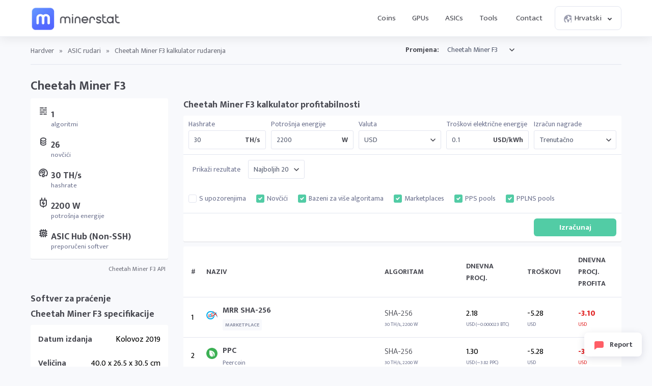

--- FILE ---
content_type: text/html; charset=UTF-8
request_url: https://minerstat.com/hardware/cheetah-miner-f3?lang=hr
body_size: 23456
content:
<!doctype html>
						<html lang="hr">
						<head>
						<title>Cheetah Miner F3 kalkulator rudarenja ⛏️ | minerstat</title>
						<meta name="description" content="Cheetah Miner F3 može doseći hashrate od 30 TH/s i potrošnju energije od 2200 W pri rudarenju BTC (SHA-256), donoseći dnevnu zaradu od približno 1.20 USD. Saznajte više o hashrateu, potrošnji, težini i profitabilnost rudarenja 26 različitih novčića.">
						<meta name="keywords" content="Cheetah Miner, F3, ASIC miner, težina, hashrate, profitabilnost, rudarenje, kalkulator rudarenja, ASIC Hub">
						<meta charset="UTF-8">
						<link rel="shortcut icon" type="image/x-icon" href="https://minerstat.com/images/favicon/favicon.ico">
						<link rel="canonical" href="https://minerstat.com/hardware/cheetah-miner-f3?lang=hr">
						<link rel="dns-prefetch" href="https://static-ssl.minerstat.farm">
						<link rel="dns-prefetch" href="https://www.google-analytics.com">
						<link rel="dns-prefetch" href="https://stats.g.doubleclick.net">
						<link rel="dns-prefetch" href="https://api.minerstat.com">
						<link rel="preconnect" href="https://static-ssl.minerstat.farm">
						<link rel="preconnect" href="https://www.google-analytics.com">
						<link rel="preconnect" href="https://stats.g.doubleclick.net">
						<link rel="preconnect" href="https://api.minerstat.com">
						<meta name="format-detection" content="telephone=no">
						<meta name="coinzilla" content="de24ef3fc766aa07f0c91d2b23cfc855" />
						<meta property="og:type" content="website" />
						<meta property="og:site_name" content="minerstat">
						<meta property="og:title" content="Cheetah Miner F3 kalkulator rudarenja ⛏️ | minerstat" />
						<meta property="og:description" content="Cheetah Miner F3 može doseći hashrate od 30 TH/s i potrošnju energije od 2200 W pri rudarenju BTC (SHA-256), donoseći dnevnu zaradu od približno 1.20 USD. Saznajte više o hashrateu, potrošnji, težini i profitabilnost rudarenja 26 različitih novčića." />
						<meta property="og:url" content="https://minerstat.com/hardware/cheetah-miner-f3?lang=hr" />
						<meta property="og:image" content="https://minerstat.com/images/social/og-hardware.png" />
						<meta name="twitter:card" content="summary_large_image" />
						<meta name="twitter:title" content="Cheetah Miner F3 kalkulator rudarenja ⛏️ | minerstat" />
						<meta name="twitter:description" content="Cheetah Miner F3 može doseći hashrate od 30 TH/s i potrošnju energije od 2200 W pri rudarenju BTC (SHA-256), donoseći dnevnu zaradu od približno 1.20 USD. Saznajte više o hashrateu, potrošnji, težini i profitabilnost rudarenja 26 različitih novčića." />
						<meta name="twitter:image" content="https://minerstat.com/images/social/tw-hardware.png" />
						<meta name="twitter:site" content="@minerstatcom" />
						
						<meta name="viewport" content="width=device-width, initial-scale=1">
						<link rel="apple-touch-icon" sizes="57x57" href="https://minerstat.com/images/favicon/apple-icon-57x57.png">
						<link rel="apple-touch-icon" sizes="60x60" href="https://minerstat.com/images/favicon/apple-icon-60x60.png">
						<link rel="apple-touch-icon" sizes="72x72" href="https://minerstat.com/images/favicon/apple-icon-72x72.png">
						<link rel="apple-touch-icon" sizes="76x76" href="https://minerstat.com/images/favicon/apple-icon-76x76.png">
						<link rel="apple-touch-icon" sizes="114x114" href="https://minerstat.com/images/favicon/apple-icon-114x114.png">
						<link rel="apple-touch-icon" sizes="120x120" href="https://minerstat.com/images/favicon/apple-icon-120x120.png">
						<link rel="apple-touch-icon" sizes="144x144" href="https://minerstat.com/images/favicon/apple-icon-144x144.png">
						<link rel="apple-touch-icon" sizes="152x152" href="https://minerstat.com/images/favicon/apple-icon-152x152.png">
						<link rel="apple-touch-icon" sizes="180x180" href="https://minerstat.com/images/favicon/apple-icon-180x180.png">
						<link rel="icon" type="image/png" sizes="192x192" href="https://minerstat.com/images/favicon/android-icon-192x192.png">
						<link rel="icon" type="image/png" sizes="32x32" href="https://minerstat.com/images/favicon/favicon-32x32.png">
						<link rel="icon" type="image/png" sizes="96x96" href="https://minerstat.com/images/favicon/favicon-96x96.png">
						<link rel="icon" type="image/png" sizes="16x16" href="https://minerstat.com/images/favicon/favicon-16x16.png">
						<link rel="manifest" href="https://minerstat.com/images/favicon/manifest.json">
						<meta name="msapplication-TileColor" content="#546AFF">
						<meta name="msapplication-TileImage" content="https://minerstat.com/images/favicon/ms-icon-144x144.png">
						<meta name="theme-color" content="#ffffff">
						<meta name="google-site-verification" content="ATELIdY184vjk5fGZ2C4x00oZWcBsh757qq9m46h-pI" />
						<meta name="slack-app-id" content="A64Q28ACV"><link rel="preconnect" href="https://fonts.gstatic.com" crossorigin><link rel="preload" as="style" href="https://fonts.googleapis.com/css2?family=Mukta+Mahee:wght@300;400;700;800&subset=latin-ext&display=swap"><link rel="stylesheet" media="print" onload="this.onload=null;this.removeAttribute('media');" href="https://fonts.googleapis.com/css2?family=Mukta+Mahee:wght@300;400;700;800&subset=latin-ext&display=swap"><noscript><link rel="stylesheet" href="https://fonts.googleapis.com/css2?family=Mukta+Mahee:wght@300;400;700;800&subset=latin-ext&display=swap"></noscript><link rel="alternate" href="https://minerstat.com/hardware/cheetah-miner-f3?lang=cs" hreflang="cs" /><link rel="alternate" href="https://minerstat.com/hardware/cheetah-miner-f3?lang=de" hreflang="de" /><link rel="alternate" href="https://minerstat.com/hardware/cheetah-miner-f3?lang=es" hreflang="es" /><link rel="alternate" href="https://minerstat.com/hardware/cheetah-miner-f3?lang=fr" hreflang="fr" /><link rel="alternate" href="https://minerstat.com/hardware/cheetah-miner-f3?lang=hr" hreflang="hr" /><link rel="alternate" href="https://minerstat.com/hardware/cheetah-miner-f3?lang=hu" hreflang="hu" /><link rel="alternate" href="https://minerstat.com/hardware/cheetah-miner-f3?lang=it" hreflang="it" /><link rel="alternate" href="https://minerstat.com/hardware/cheetah-miner-f3?lang=ja" hreflang="ja" /><link rel="alternate" href="https://minerstat.com/hardware/cheetah-miner-f3?lang=ko" hreflang="ko" /><link rel="alternate" href="https://minerstat.com/hardware/cheetah-miner-f3?lang=pl" hreflang="pl" /><link rel="alternate" href="https://minerstat.com/hardware/cheetah-miner-f3?lang=pt" hreflang="pt" /><link rel="alternate" href="https://minerstat.com/hardware/cheetah-miner-f3?lang=ro" hreflang="ro" /><link rel="alternate" href="https://minerstat.com/hardware/cheetah-miner-f3?lang=ru" hreflang="ru" /><link rel="alternate" href="https://minerstat.com/hardware/cheetah-miner-f3?lang=sl" hreflang="sl" /><link rel="alternate" href="https://minerstat.com/hardware/cheetah-miner-f3?lang=tr" hreflang="tr" /><link rel="alternate" href="https://minerstat.com/hardware/cheetah-miner-f3?lang=zh" hreflang="zh" /><link rel="alternate" href="https://minerstat.com/hardware/cheetah-miner-f3" hreflang="en" /><link href="/css/style_hardware.css?v=16062024-v1" rel="stylesheet" type="text/css"><script type="application/ld+json">{
    "@context": "http://schema.org",
    "@type": "BreadcrumbList",
    "itemListElement": [
        {
            "@type": "listItem",
            "position": 1,
            "item": {
                "name": "Hardware",
                "@id": "https://minerstat.com/hardware"
            }
        }
    ]
}</script><!-- Google tag (gtag.js) --><script async src="https://www.googletagmanager.com/gtag/js?id=G-WL6Q310TDY"></script><script>  window.dataLayer = window.dataLayer || [];  function gtag(){dataLayer.push(arguments);}  gtag('js', new Date());  gtag('config', 'G-WL6Q310TDY');</script><script async src="https://cdn.adx.ws/scripts/loader.js"></script><link href="/css/style_v3.css?v=1768849446_3751" rel="stylesheet" type="text/css"></head><body><header class="header-v2"><div class="frame">
				<a href="/" class="logo" title="minerstat">minerstat</a>
				<div id="hamburger"></div>
				<div class="mobile-menu-overlay"></div>
				<nav id="menu">
					<a href="/coins?lang=hr" title="Coins" class="nav-link">Coins</a>
					<a href="/hardware/gpus?lang=hr" title="GPUs" class="nav-link">GPUs</a>
					<a href="/hardware/asics?lang=hr" title="ASICs" class="nav-link">ASICs</a>
					<div class="dropdown_button" id="tools_dropdown">
						<span id="navTools" title="Tools" class="nav-link">
							Tools
							<span style="margin-left: 4px;">
								<svg class="w-4 h-4" fill="none" stroke="currentColor" viewBox="0 0 24 24">
									<path stroke-linecap="round" stroke-linejoin="round" stroke-width="2" d="M19 9l-7 7-7-7"></path>
								</svg>
							</span>
						</span>
						<div id="tools_menu">
							<div class="arrow"></div>
							<a href="/mining-calculator?lang=hr" title="Mining calculator" class="element">
								<div class="tool-icon"><svg fill="none" viewBox="0 0 24 24"><path stroke-linecap="round" stroke-linejoin="round" stroke-width="2" d="M9 7h6m0 10v-3m-3 3h.01M9 17h.01M9 14h.01M12 14h.01M15 11h.01M12 11h.01M9 11h.01M7 21h10a2 2 0 002-2V5a2 2 0 00-2-2H7a2 2 0 00-2 2v14a2 2 0 002 2z"/></svg></div>
								<div class="text">
									<b>Mining calculator</b>
									<p>Find the most profitable coins to mine</p>
								</div>
							</a>
							<a href="/mining-roi-calculator?lang=hr" title="ROI calculator" class="element">
								<div class="tool-icon"><svg fill="none" viewBox="0 0 24 24"><path stroke-linecap="round" stroke-linejoin="round" stroke-width="2" d="M12 6a4 4 0 110 8 4 4 0 010-8zm0-4v2m0 16v2m-6-6H4m16 0h-2m-1.172-7.172l1.414-1.414M7.758 16.242l-1.414 1.414M16.242 16.242l1.414 1.414M7.758 7.758L6.344 6.344"/></svg></div>
								<div class="text">
									<b>ROI calculator</b>
									<p>Calculate return on investment</p>
								</div>
							</a>
							<a href="/hashrate-converter" title="Hashrate converter" class="element">
								<div class="tool-icon"><svg fill="none" viewBox="0 0 24 24"><path stroke-linecap="round" stroke-linejoin="round" stroke-width="2" d="M4 7h9m0 0l-3-3m3 3l-3 3m10 7h-9m0 0l3 3m-3-3l3-3"/></svg></div>
								<div class="text">
									<b>Hashrate converter</b>
									<p>Convert hashrate units</p>
								</div>
							</a>
							<a href="/wallet-address-validator" title="Wallet address validator" class="element">
								<div class="tool-icon"><svg fill="none" viewBox="0 0 24 24"><path stroke-linecap="round" stroke-linejoin="round" stroke-width="2" d="M12 3l7 4v5.5a7 7 0 11-14 0V7l7-4zm0 4v4m0 0l-2 2m2-2l2 2"/></svg></div>
								<div class="text">
									<b>Wallet address validator</b>
									<p>Validate wallet addresses</p>
								</div>
							</a>
							<a href="/pool-status-checker?lang=hr" title="Pool status checker" class="element">
								<div class="tool-icon"><svg fill="none" viewBox="0 0 24 24"><path stroke-linecap="round" stroke-linejoin="round" stroke-width="2" d="M10 3h4a2 2 0 012 2v14a2 2 0 01-2 2h-4a2 2 0 01-2-2V5a2 2 0 012-2zm0 5h4m-4 4h4m-2 4h0"/></svg></div>
								<div class="text">
									<b>Pool status checker</b>
									<p>Check pool status</p>
								</div>
							</a>
							<a href="/dag-size-calculator?lang=hr" title="DAG size calculator" class="element">
								<div class="tool-icon"><svg fill="none" viewBox="0 0 24 24"><path stroke-linecap="round" stroke-linejoin="round" stroke-width="2" d="M7 3h6l4 4v12a2 2 0 01-2 2H7a2 2 0 01-2-2V5a2 2 0 012-2zm0 0v4h6"/></svg></div>
								<div class="text">
									<b>DAG size calculator</b>
									<p>Calculate DAG size</p>
								</div>
							</a>
							<a href="/bios" title="BIOS collection" class="element">
								<div class="tool-icon"><svg fill="none" viewBox="0 0 24 24"><path stroke-linecap="round" stroke-linejoin="round" stroke-width="2" d="M13 2L3 14h7v8l9-12h-7z"/></svg></div>
								<div class="text">
									<b>BIOS collection</b>
									<p>Mining BIOS collection</p>
								</div>
							</a>
						</div>
					</div>
					<a href="/contact?lang=hr" title="Contact" class="nav-link">Contact</a>
					<div class="dropdown_button" id="lang_dropdown">
						<span class="nav-link">
							<div class="icon world"></div>
							Hrvatski
							<div class="icon arrow"></div>
						</span>
						<div id="lang_menu">
							<div class="arrow"></div>
							<div class="lang-grid">
								<a href="/hardware/cheetah-miner-f3?lang=de" class="element">
					<div class="text">
						<b>DE</b>
						<p>Deutsch</p>
					</div>
				</a><a href="/hardware/cheetah-miner-f3" class="element">
					<div class="text">
						<b>EN</b>
						<p>English</p>
					</div>
				</a><a href="/hardware/cheetah-miner-f3?lang=es" class="element">
					<div class="text">
						<b>ES</b>
						<p>Español</p>
					</div>
				</a><a href="/hardware/cheetah-miner-f3?lang=fr" class="element">
					<div class="text">
						<b>FR</b>
						<p>Francais</p>
					</div>
				</a><a href="/hardware/cheetah-miner-f3?lang=hr" class="element selected">
					<div class="text">
						<b>HR</b>
						<p>Hrvatski</p>
					</div>
				</a><a href="/hardware/cheetah-miner-f3?lang=it" class="element">
					<div class="text">
						<b>IT</b>
						<p>Italiano</p>
					</div>
				</a><a href="/hardware/cheetah-miner-f3?lang=hu" class="element">
					<div class="text">
						<b>HU</b>
						<p>Magyar</p>
					</div>
				</a><a href="/hardware/cheetah-miner-f3?lang=pl" class="element">
					<div class="text">
						<b>PL</b>
						<p>Polski</p>
					</div>
				</a><a href="/hardware/cheetah-miner-f3?lang=pt" class="element">
					<div class="text">
						<b>PT</b>
						<p>Português</p>
					</div>
				</a><a href="/hardware/cheetah-miner-f3?lang=ro" class="element">
					<div class="text">
						<b>RO</b>
						<p>Română</p>
					</div>
				</a><a href="/hardware/cheetah-miner-f3?lang=sl" class="element">
					<div class="text">
						<b>SL</b>
						<p>Slovenščina</p>
					</div>
				</a><a href="/hardware/cheetah-miner-f3?lang=tr" class="element">
					<div class="text">
						<b>TR</b>
						<p>Türkçe</p>
					</div>
				</a><a href="/hardware/cheetah-miner-f3?lang=cs" class="element">
					<div class="text">
						<b>CS</b>
						<p>Čeština</p>
					</div>
				</a><a href="/hardware/cheetah-miner-f3?lang=ru" class="element">
					<div class="text">
						<b>RU</b>
						<p>Русский</p>
					</div>
				</a><a href="/hardware/cheetah-miner-f3?lang=ja" class="element">
					<div class="text">
						<b>JA</b>
						<p>日本語</p>
					</div>
				</a><a href="/hardware/cheetah-miner-f3?lang=zh" class="element">
					<div class="text">
						<b>ZH</b>
						<p>简体中文</p>
					</div>
				</a><a href="/hardware/cheetah-miner-f3?lang=ko" class="element">
					<div class="text">
						<b>KO</b>
						<p>한국어</p>
					</div>
				</a>
							</div>
						</div>
					</div>
				</nav>
			</div></header>		<div class="page hardware_profile"><div class="frame">
		<div class="breadcrumbs">
							<a href="/hardware?lang=hr" title="Hardver">Hardver</a> <span>»</span> <a href="/hardware/asics?lang=hr" title="ASIC rudari">ASIC rudari</a> <span>»</span> <span class="page_name">Cheetah Miner F3 kalkulator rudarenja </span>
			
			<div class="select_box">
				<label for="hardwareList">Promjena:</label>
				<select name="hardwareList" id="hardwareList">
				<optgroup label="AISEN"><option  value="aisen-a1-24t">Aisen A1 24T</option><option  value="aisen-a1-pro">Aisen A1 Pro</option></optgroup><optgroup label="ALADDIN"><option  value="aladdin-t1-16t">Aladdin T1 16T </option><option  value="aladdin-t1-32t">Aladdin T1 32T </option></optgroup><optgroup label="ANTMINER"><option  value="antminer-a3">Antminer A3</option><option  value="antminer-b7">Antminer B7</option><option  value="antminer-d7">Antminer D7</option><option  value="antminer-d9">Antminer D9</option><option  value="antminer-e3">Antminer E3</option><option  value="antminer-e9">Antminer E9</option><option  value="antminer-e9-pro">Antminer E9 Pro</option><option  value="antminer-k7">Antminer K7</option><option  value="antminer-l7">Antminer L7</option><option  value="antminer-l9-17g">Antminer L9</option><option  value="antminer-s17-plus">Antminer S17+</option><option  value="antminer-s17e">Antminer S17e</option><option  value="antminer-s19-hydro">Antminer S19 Hydro</option><option  value="antminer-s19-pro-hydro">Antminer S19 Pro Hydro</option><option  value="antminer-s19-pro-plus-hydro">Antminer S19 Pro+ Hydro</option><option  value="antminer-s19-xp">Antminer S19 XP</option><option  value="antminer-s19a">Antminer S19a</option><option  value="antminer-s19j">Antminer S19j</option><option  value="antminer-s21-hyd">Antminer S21 Hyd</option><option  value="antminer-s4">Antminer S4</option><option  value="antminer-s9">Antminer S9</option><option  value="antminer-s9-hydro">Antminer S9 Hydro</option><option  value="antminer-s9-se">Antminer S9 SE</option><option  value="antminer-s9i">Antminer S9i</option><option  value="antminer-s9j">Antminer S9j</option><option  value="antminer-s9k">Antminer S9k</option><option  value="antminer-t17">Antminer T17</option><option  value="antminer-t17-plus">Antminer T17+</option><option  value="antminer-t17e">Antminer T17e</option><option  value="antminer-t19">Antminer T19</option><option  value="antminer-t9">Antminer T9</option><option  value="antminer-t9plus">Antminer T9+</option><option  value="antminer-v9">Antminer V9</option><option  value="antminer-x3">Antminer X3</option></optgroup><optgroup label="AURADINE"><option  value="auradine-teraflux-ah3880">Auradine Teraflux AH3880</option><option  value="auradine-teraflux-ai3680">Auradine Teraflux AI3680</option><option  value="auradine-teraflux-at2880">Auradine Teraflux AT2880</option></optgroup><optgroup label="BAIKAL"><option  value="baikal-bk-b">Baikal BK-B</option><option  value="baikal-bk-d">Baikal BK-D</option><option  value="baikal-bk-g28">Baikal BK-G28</option><option  value="baikal-bk-n">Baikal BK-N</option><option  value="baikal-n-plus">Baikal BK-N+</option><option  value="baikal-bk-n-1">Baikal BK-N+</option><option  value="baikal-bk-n240">Baikal BK-N240</option><option  value="baikal-bk-n70">Baikal BK-N70</option><option  value="baikal-bk-x">Baikal BK-X</option><option  value="baikal-g28">Baikal G28</option><option  value="baikal-giant">Baikal Giant A900</option><option  value="baikal-giant-a900">Baikal Giant A900</option><option  value="baikal-giant-plus">Baikal Giant+ A2000</option><option  value="baikal-giant-a2000">Baikal Giant+ A2000</option><option  value="baikal-miner-cube">Baikal Miner Cube</option><option  value="baikal-mini-miner">Baikal Mini Miner</option><option  value="baikal-quadruple-mini-miner">Baikal Quadruple Mini Miner</option><option  value="baikal-x">Baikal X</option></optgroup><optgroup label="BITAXE"><option  value="bitaxe-gamma-601">Bitaxe Gamma 601</option><option  value="bitaxe-bitaxe-gt-gamma-turbo">Bitaxe Gamma Turbo</option><option  value="bitaxe-supra-401">Bitaxe Supra 401</option><option  value="bitaxe-supra-hex-701">Bitaxe Supra Hex 701</option><option  value="bitaxe-bitaxe-touch">Bitaxe Touch</option><option  value="bitaxe-ultra-1366">Bitaxe Ultra 1366</option></optgroup><optgroup label="BITDEER"><option  value="bitdeer-sealminer-a2">Bitdeer SealMiner A2</option><option  value="bitdeer-sealminer-a2-hyd">Bitdeer SealMiner A2 Hyd</option><option  value="bitdeer-sealminer-a2-pro-air">Bitdeer SealMiner A2 Pro Air</option><option  value="bitdeer-sealminer-a2-pro-hyd">Bitdeer SealMiner A2 Pro Hyd</option><option  value="bitdeer-sealminer-a3-air">Bitdeer SealMiner A3 Air</option><option  value="bitdeer-sealminer-a3-hydro">Bitdeer SealMiner A3 Hydro</option><option  value="bitdeer-sealminer-a3-pro-air">Bitdeer SealMiner A3 Pro Air</option><option  value="bitdeer-sealminer-a3-pro-hydro">Bitdeer SealMiner A3 Pro Hydro</option></optgroup><optgroup label="BITFILY"><option  value="bitfily-snow-panther-a1">Bitfily Snow Panther A1</option><option  value="bitfily-snow-panther-b1">Bitfily Snow Panther B1</option><option  value="bitfily-snow-panther-b1-1">Bitfily Snow Panther B1+</option><option  value="bitfily-snow-panther-d1">Bitfily Snow Panther D1</option></optgroup><optgroup label="BITFURY"><option  value="bitfury-b8">Bitfury B8</option><option  value="bitfury-b8">Bitfury B8</option><option  value="bitfury-rd4">Bitfury RD4</option><option  value="bitfury-tardis">Bitfury Tardis</option></optgroup><optgroup label="BITMAIN"><option  value="bitmain-antminer-a3-815gh">Bitmain Antminer A3 (815Gh)</option><option  value="bitmain-antminer-al1-156th">Bitmain Antminer AL1 (15.6Th)</option><option  value="bitmain-antminer-al1-pro-166th">Bitmain Antminer AL1 Pro (16.6Th)</option><option  value="bitmain-antminer-b3-1kh">Bitmain Antminer B3 (1Kh)</option><option  value="bitmain-antminer-b3-780hz">Bitmain Antminer B3 (780Hz)</option><option  value="bitmain-antminer-b7-96kh">Bitmain Antminer B7 (96Kh)</option><option  value="bitmain-antminer-d3-15gh">Bitmain Antminer D3 (15Gh)</option><option  value="bitmain-antminer-d3-17-5gh">Bitmain Antminer D3 (17.5Gh)</option><option  value="bitmain-antminer-d3-19-3gh">Bitmain Antminer D3 (19.3Gh)</option><option  value="bitmain-antminer-d5-119gh">Bitmain Antminer D5 (119Gh)	</option><option  value="bitmain-antminer-d7-1286gh">Bitmain Antminer D7 (1286Gh)</option><option  value="bitmain-antminer-d9-1770gh">Bitmain Antminer D9 (1770Gh)</option><option  value="bitmain-antminer-dr3">Bitmain Antminer DR3</option><option  value="bitmain-antminer-dr5-34th">Bitmain Antminer DR5 (34Th)</option><option  value="bitmain-antminer-dr5-35th">Bitmain Antminer DR5 (35Th)</option><option  value="bitmain-antminer-dr7-127Th">Bitmain Antminer DR7 (127Th)</option><option  value="bitmain-antminer-e11-9-5gh">Bitmain Antminer E11 (9.5Gh)</option><option  value="bitmain-antminer-e11-9gh">Bitmain Antminer E11 (9Gh)</option><option  value="bitmain-antminer-e3-180mh">Bitmain Antminer E3 (180Mh)</option><option  value="bitmain-antminer-e3-190mh">Bitmain Antminer E3 (190Mh)</option><option  value="bitmain-antminer-e9-2-4gh">Bitmain Antminer E9 (2.4Gh)</option><option  value="bitmain-antminer-e9-pro-3-68gh">Bitmain Antminer E9 Pro (3.68Gh)</option><option  value="bitmain-antminer-g2">Bitmain Antminer G2</option><option  value="bitmain-antminer-hs3-9th">Bitmain Antminer HS3 (9Th)</option><option  value="bitmain-antminer-k5-1130gh">Bitmain Antminer K5 (1130Gh)</option><option  value="bitmain-antminer-k7-63-5th">Bitmain Antminer K7 (63.5Th)</option><option  value="bitmain-antminer-ka3-166th">Bitmain Antminer KA3 (166Th)</option><option  value="bitmain-antminer-ka3-173th">Bitmain Antminer KA3 (173Th)</option><option  value="bitmain-antminer-ks3-8-3th">Bitmain Antminer KS3 (8.3Th)</option><option  value="bitmain-antminer-ks3-9-4th">Bitmain Antminer KS3 (9.4Th)</option><option  value="bitmain-antminer-ks5-20th">Bitmain Antminer KS5 (20Th)</option><option  value="bitmain-antminer-ks5-pro-21th">Bitmain Antminer KS5 Pro (21Th)</option><option  value="bitmain-antminer-ks7-40th">Bitmain Antminer KS7 (40Th)</option><option  value="bitmain-antminer-l11-20gh">Bitmain Antminer L11 (20Gh)</option><option  value="bitmain-antminer-l11-hu2-35gh">Bitmain Antminer L11 Hyd 2U (35Gh)</option><option  value="bitmain-antminer-l11-hu6-33gh">Bitmain Antminer L11 Hyd 6U (33Gh)</option><option  value="bitmain-antminer-l11-pro-21gh">Bitmain Antminer L11 Pro (21Gh)</option><option  value="bitmain-antminer-l3-504mh">Bitmain Antminer L3+ (504Mh)</option><option  value="bitmain-antminer-l3-600mh">Bitmain Antminer L3+ (600Mh)</option><option  value="bitmain-antminer-l3-580mh">Bitmain Antminer L3++ (580Mh)</option><option  value="bitmain-antminer-l3-596mh">Bitmain Antminer L3++ (596Mh)</option><option  value="bitmain-antminer-l7-8-8gh">Bitmain Antminer L7 (8.8Gh)</option><option  value="bitmain-antminer-l7-9-05gh">Bitmain Antminer L7 (9.05Gh)</option><option  value="bitmain-antminer-l7-9-16gh">Bitmain Antminer L7 (9.16Gh)</option><option  value="bitmain-antminer-l7-9-3gh">Bitmain Antminer L7 (9.3Gh)</option><option  value="bitmain-antminer-l7-9-5gh">Bitmain Antminer L7 (9.5Gh)</option><option  value="bitmain-antminer-l9-16gh">Bitmain Antminer L9 (16Gh)</option><option  value="bitmain-antminer-l9-17gh">Bitmain Antminer L9 (17Gh)</option><option  value="bitmain-antminer-u2l9h-27gh">Bitmain Antminer L9 Hyd 2U (27Gh)</option><option  value="bitmain-antminer-r4">Bitmain Antminer R4</option><option  value="bitmain-antminer-s11-20-5th">Bitmain Antminer S11 (20.5Th)</option><option  value="bitmain-antminer-s15-28th">Bitmain Antminer S15 (28Th)</option><option  value="bitmain-antminer-s17-53th">Bitmain Antminer S17 (53Th)</option><option  value="bitmain-antminer-s17-56th">Bitmain Antminer S17 (56Th)</option><option  value="bitmain-antminer-s17-pro-50th">Bitmain Antminer S17 Pro (50Th)</option><option  value="bitmain-antminer-s17-pro-53th">Bitmain Antminer S17 Pro (53Th)</option><option  value="bitmain-antminer-s17-73th">Bitmain Antminer S17+ (73Th)</option><option  value="bitmain-antminer-s17e-64th">Bitmain Antminer S17e (64Th)</option><option  value="bitmain-antminer-s19-95th">Bitmain Antminer S19 (95Th)</option><option  value="bitmain-antminer-s19-hydro-158th">Bitmain Antminer S19 Hydro (158Th)</option><option  value="bitmain-antminer-s19-pro-110th">Bitmain Antminer S19 Pro (110Th)</option><option  value="bitmain-antminer-s19-pro-hyd-177th">Bitmain Antminer S19 Pro Hyd (177Th)</option><option  value="bitmain-antminer-s19-pro-hyd-198th">Bitmain Antminer S19 Pro+ Hyd (198Th)</option><option  value="bitmain-antminer-s19-pro-plus-plus">Bitmain Antminer S19 Pro++</option><option  value="bitmain-antminer-s19-xp-140th">Bitmain Antminer S19 XP (140Th)</option><option  value="bitmain-antminer-s19-xp-hyd-257th">Bitmain Antminer S19 XP Hyd (257Th)</option><option  value="bitmain-antminer-s219-xp-hydro-512th">Bitmain Antminer S19 XP Hyd 3U</option><option  value="bitmain-antminer-s19-xp-plus-hyd-279th">Bitmain Antminer S19 XP+ Hyd (279Th)</option><option  value="bitmain-antminer-s19-xp-plus-hyd-293th">Bitmain Antminer S19 XP+ Hyd (293Th)</option><option  value="bitmain-antminer-s19j-90th">Bitmain Antminer S19j (90Th)</option><option  value="bitmain-antminer-s19j-pro-100th">Bitmain Antminer S19j Pro (100Th)</option><option  value="bitmain-antminer-s19j-pro-104th">Bitmain Antminer S19j Pro (104Th)</option><option  value="bitmain-antminer-s19j-pro-96th">Bitmain Antminer S19j Pro (96Th)</option><option  value="bitmain-antminer-s19j-pro-122th">Bitmain Antminer S19j Pro+ (122Th)</option><option  value="bitmain-antminer-s19j-xp-151th">Bitmain Antminer S19j XP (151Th)</option><option  value="bitmain-antminer-s19k-pro-120th">Bitmain Antminer S19k Pro (120Th)</option><option  value="bitmain-antminer-s21-200th">Bitmain Antminer S21 (200Th)</option><option  value="bitmain-antminer-s21-hyd-335th">Bitmain Antminer S21 Hyd (335Th)</option><option  value="bitmain-antminer-s21-immersion-301th">Bitmain Antminer S21 Immersion (301Th)</option><option  value="bitmain-antminer-s21-pro-234th">Bitmain Antminer S21 Pro (234Th)</option><option  value="bitmain-antmine-s21-xp-270th">Bitmain Antminer S21 XP (270Th)</option><option  value="bitmain-antminer-s21-xp-hyd-473th">Bitmain Antminer S21 XP Hyd (473Th)</option><option  value="bitmain-antminer-s21-xp-immersion-300th">Bitmain Antminer S21 XP Immersion (300Th)</option><option  value="bitmain-antminer-s21-xp-plus-hyd-500th">Bitmain Antminer S21 XP+ Hyd (500Th)</option><option  value="bitmain-antminer-s21-plus-216th">Bitmain Antminer S21+ (216Th)</option><option  value="bitmain-antminer-s21-plus-225th">Bitmain Antminer S21+ (225Th)</option><option  value="bitmain-antminer-s21-plus-235th">Bitmain Antminer S21+ (235Th)</option><option  value="bitmain-antminer-s21-plus-hyd-319th">Bitmain Antminer S21+ Hyd (319Th)</option><option  value="bitmain-antminer-s21-plus-hyd-358th">Bitmain Antminer S21+ Hyd (358Th)</option><option  value="bitmain-antminer-s21e-hyd-288th">Bitmain Antminer S21e Hyd (288Th)</option><option  value="bitmain-antminer-s21e-hyd-310th">Bitmain Antminer S21e Hyd (310Th)</option><option  value="bitmain-antminer-s21e-xp-hyd-430th">Bitmain Antminer S21e XP Hyd (430Th)</option><option  value="bitmain-antminer-s21e-xp-hydro-860th">Bitmain Antminer S21e XP Hyd 3U</option><option  value="bitmain-antminer-s23-318th">Bitmain Antminer S23 (318Th)</option><option  value="bitmain-antminer-s23-hyd-580th">Bitmain Antminer S23 Hyd (580Th)</option><option  value="bitmain-antminer-s23-hydro-u3-1160th">Bitmain Antminer S23 Hyd 3U</option><option  value="bitmain-antminer-s23-immersion-442th">Bitmain Antminer S23 Immersion (442Th)</option><option  value="bitmain-antminer-s3">Bitmain Antminer S3</option><option  value="bitmain-antminer-s5">Bitmain Antminer S5</option><option  value="bitmain-antminer-s7">Bitmain Antminer S7</option><option  value="bitmain-antminer-s7-ln">Bitmain Antminer S7-LN</option><option  value="bitmain-antminer-s9-11-5th">Bitmain Antminer S9 (11.5Th)</option><option  value="bitmain-antminer-s9-12-5th">Bitmain Antminer S9 (12.5Th)</option><option  value="bitmain-antminer-s9-13-5th">Bitmain Antminer S9 (13.5Th)</option><option  value="bitmain-antminer-s9-13th">Bitmain Antminer S9 (13Th)</option><option  value="bitmain-antminer-s9-14th">Bitmain Antminer S9 (14Th)</option><option  value="bitmain-antminer-s9-hydro-18th">Bitmain Antminer S9 Hydro (18Th)</option><option  value="bitmain-antminer-s9-se-16th">Bitmain Antminer S9 SE (16Th)</option><option  value="bitmain-antminer-s9i-13th">Bitmain Antminer S9i (13Th)</option><option  value="bitmain-antminer-s9i-14th">Bitmain Antminer S9i (14Th)</option><option  value="bitmain-antminer-s9j-14-5th">Bitmain Antminer S9j (14.5Th)</option><option  value="bitmain-antminer-s9k-13-5th">Bitmain Antminer S9k (13.5Th)</option><option  value="bitmain-antminer-t15-23th">Bitmain Antminer T15 (23Th)</option><option  value="bitmain-antminer-t17-40th">Bitmain Antminer T17 (40Th)</option><option  value="bitmain-antminer-t17-64th">Bitmain Antminer T17+ (64Th)</option><option  value="bitmain-antminer-t17e-53th">Bitmain Antminer T17e (53Th)</option><option  value="bitmain-antminer-t19-84th">Bitmain Antminer T19 (84Th)</option><option  value="bitmain-antminer-t19-88th">Bitmain Antminer T19 (88Th)</option><option  value="bitmain-antminer-t19-hydro-145th">Bitmain Antminer T19 Hydro (145Th)</option><option  value="bitmain-antminer-t19-hydro-158th">Bitmain Antminer T19 Hydro (158Th)</option><option  value="bitmain-antminer-t19-pro-hyd-235th">Bitmain Antminer T19 Pro Hyd (235Th)</option><option  value="bitmain-antminer-t21-180th">Bitmain Antminer T21 (180Th)</option><option  value="bitmain-antminer-t21-190th">Bitmain Antminer T21 (190Th)</option><option  value="bitmain-antminer-t9-11-5th">Bitmain Antminer T9 (11.5Th)</option><option  value="bitmain-antminer-t9-12-5th">Bitmain Antminer T9 (12.5Th)</option><option  value="bitmain-antminer-t9-10-5th">Bitmain Antminer T9+ (10.5Th)</option><option  value="bitmain-antminer-v9-4th">Bitmain Antminer V9 (4Th)</option><option  value="bitmain-antminer-x3-220kh">Bitmain Antminer X3 (220Kh)</option><option  value="bitmain-antminer-z11">Bitmain Antminer Z11</option><option  value="bitmain-antminer-z15">Bitmain Antminer Z15</option><option  value="bitmain-antminer-z15-pro">Bitmain Antminer Z15 Pro</option><option  value="bitmain-antminer-z9">Bitmain Antminer Z9</option><option  value="bitmain-antminer-z9-mini">Bitmain Antminer Z9 Mini</option></optgroup><optgroup label="BLACKMINER"><option  value="blackminer-f1">Blackminer F1</option><option  value="blackminer-f1-mini">Blackminer F1 Mini</option><option  value="blackminer-f1-mini-plus">Blackminer F1 Mini+</option><option  value="blackminer-f1plus">Blackminer F1+</option><option  value="blackminer-f1-ultra">Blackminer F1-Ultra</option><option  value="blackminer-f2">Blackminer F2</option></optgroup><optgroup label="BOLON MINER"><option  value="bolon-miner-b11">Bolon Miner B11</option></optgroup><optgroup label="BOMBAX MINER"><option  value="bombax-miner-ez100">Bombax Miner EZ100</option><option  value="bombax-miner-ez100-c">Bombax Miner EZ100-C</option><option  value="bombax-miner-ez100-pro">Bombax Miner EZ100-PRO</option></optgroup><optgroup label="BRAIINS"><option  value="braiins-bmm100">Braiins BMM100</option><option  value="braiins-bmm101">Braiins BMM101</option></optgroup><optgroup label="BW"><option  value="bw-l21">BW L21</option></optgroup><optgroup label="CANAAN"><option  value="canaan-a15-194t">Canaan Avalon A15-194T</option><option  value="canaan-avalon-a1566">Canaan Avalon A1566</option><option  value="canaan-avalon-a1566ha">Canaan Avalon A1566HA 2U</option><option  value="canaan-avalon-a1566i">Canaan Avalon A1566I</option><option  value="canaan-a15pro-218t">Canaan Avalon A15Pro-218T</option><option  value="canaan-a15xp-206t">Canaan Avalon A15XP-206T</option><option  value="canaan-a16-282t">Canaan Avalon A16-282T</option><option  value="canaan-a16xp-300t">Canaan Avalon A16XP-300T</option><option  value="canaan-avalon-made-a1346">Canaan Avalon Made A1346</option><option  value="canaan-avalon-made-a1366">Canaan Avalon Made A1366</option><option  value="canaan-avalon-made-a1446">Canaan Avalon Made A1446</option><option  value="canaan-avalon-made-a1466">Canaan Avalon Made A1466</option><option  value="canaan-avalon-miner-a1366i">Canaan Avalon Miner A1366I</option><option  value="canaan-avalon-mini-3">Canaan Avalon Mini 3</option><option  value="canaan-avalon-nano-3">Canaan Avalon Nano 3</option><option  value="canaan-avalon-nano-3S">Canaan Avalon Nano 3S</option><option  value="canaan-avalon-q">Canaan Avalon Q</option><option  value="canaan-avalonminer-1047">Canaan AvalonMiner 1047</option><option  value="canaan-avalonminer-1066">Canaan AvalonMiner 1066</option><option  value="canaan-avalonminer-1126-pro">Canaan AvalonMiner 1126 Pro</option><option  value="canaan-avalonminer-a1126-pro-s-60t">Canaan AvalonMiner 1126 Pro S 60T</option><option  value="canaan-avalonminer-a1126-pro-s-64t">Canaan AvalonMiner 1126 Pro S 64T</option><option  value="canaan-avalonminer-a1126-pro-s-68t">Canaan AvalonMiner 1126 Pro S 68T</option><option  value="canaan-avalonminer-1146-pro">Canaan AvalonMiner 1146 Pro</option><option  value="canaan-avalonminer-1166-pro">Canaan AvalonMiner 1166 Pro</option><option  value="canaan-avalonminer-a1166-pro-s-72t">Canaan AvalonMiner 1166 Pro S 72T</option><option  value="canaan-avalonminer-1246">Canaan AvalonMiner 1246</option><option  value="canaan-avalonminer-741">Canaan AvalonMiner 741</option><option  value="canaan-avalonminer-821">Canaan AvalonMiner 821</option><option  value="canaan-avalonminer-841">Canaan AvalonMiner 841</option><option  value="canaan-avalonminer-921">Canaan AvalonMiner 921</option></optgroup><optgroup label="CHEETAH MINER"><option  selected  value="cheetah-miner-f3">Cheetah Miner F3</option><option  value="cheetah-miner-f5">Cheetah Miner F5</option><option  value="cheetah-miner-f5-plus">Cheetah Miner F5+</option><option  value="cheetah-miner-f5i">Cheetah Miner F5I</option><option  value="cheetah-miner-f5m">Cheetah Miner F5M</option></optgroup><optgroup label="DAYUN"><option  value="dayun-zig-d1">Dayun Zig D1</option><option  value="dayun-zig-m1">Dayun Zig M1</option><option  value="dayun-zig-z1">Dayun Zig Z1</option><option  value="dayun-zig-z1-pro">Dayun Zig Z1 Pro</option><option  value="dayun-zig-z1-1">Dayun Zig Z1+</option></optgroup><optgroup label="DIGITAL SHOVEL"><option  value="digital-shovel-bluax">Digital Shovel BluAx</option></optgroup><optgroup label="DRAGONBALL MINER"><option  value="dragonball-miner-a11">DragonBall Miner A11</option><option  value="dragonball-miner-a21">DragonBall Miner A21</option><option  value="dragonball-miner-a40">DragonBall Miner A40</option><option  value="dragonball-miner-ks6-pro">DragonBall Miner KS6 Pro</option><option  value="dragonball-miner-ks6-pro-plus">DragonBall Miner KS6 Pro+</option></optgroup><optgroup label="EBANG"><option  value="ebang-ebit-e10">Ebang Ebit E10</option><option  value="ebang-ebit-e10-3">Ebang Ebit E10.3</option><option  value="ebang-ebit-e10d">Ebang Ebit E10D</option><option  value="ebang-ebit-e11">Ebang Ebit E11</option><option  value="ebang-ebit-e11-1">Ebang Ebit E11+</option><option  value="ebang-ebit-e11-2">Ebang Ebit E11++</option><option  value="ebang-ebit-e12">Ebang Ebit E12</option><option  value="ebang-ebit-e12-1">Ebang Ebit E12+</option><option  value="ebang-ebit-e9-1">Ebang Ebit E9</option><option  value="ebang-ebit-e9">Ebang Ebit E9+</option><option  value="ebang-ebit-e9-2">Ebang Ebit E9.2</option><option  value="ebang-ebit-e9-3">Ebang Ebit E9.3</option><option  value="ebang-ebit-e9i">Ebang Ebit E9i</option></optgroup><optgroup label="ELPHAPEX"><option  value="elphapex-dg-home-1">ElphaPex DG Home 1</option><option  value="elphapex-dg-hydro-1">ElphaPex DG Hydro 1</option><option  value="elphapex-dg1">ElphaPex DG1</option><option  value="elphapex-dg1-lite">ElphaPex DG1 Lite</option><option  value="elphapex-dg1-plus">ElphaPex DG1+</option><option  value="elphapex-dg1s">ElphaPex DG1S</option><option  value="elphapex-dg2">ElphaPex DG2</option><option  value="elphapex-dg2-mini">ElphaPex DG2 Mini</option><option  value="elphapex-dg2plus">ElphaPex DG2+</option></optgroup><optgroup label="FFMINER"><option  value="ffminer-decred-d18">FFMiner Decred D18</option><option  value="ffminer-ds19">FFMiner DS19</option></optgroup><optgroup label="FLUMINER"><option  value="fluminer-fluminer-l1">Fluminer L1</option><option  value="fluminer-fluminer-l1-pro">Fluminer L1 Pro</option><option  value="fluminer-fluminer-l2">Fluminer L2</option><option  value="fluminer-fluminer-l3">Fluminer L3</option><option  value="fluminer-fluminer-t3">Fluminer T3</option></optgroup><optgroup label="FORESTMINER"><option  value="forestminer-epu-xc">ForestMiner EPU XC</option></optgroup><optgroup label="FUSIONSILICON"><option  value="fusionsilicon-x1">Fusionsilicon X1</option></optgroup><optgroup label="FUSIONSILICON"><option  value="fusionsilicon-x1-miner">FusionSilicon X1 Miner</option></optgroup><optgroup label="FUSIONSILICON"><option  value="fusionsilicon-x2">Fusionsilicon X2</option></optgroup><optgroup label="FUSIONSILICON"><option  value="fusionsilicon-x6-miner">FusionSilicon X6 Miner</option></optgroup><optgroup label="FUSIONSILICON"><option  value="fusionsilicon-x7">Fusionsilicon X7</option></optgroup><optgroup label="FUSIONSILICON"><option  value="fusionsilicon-x7-miner">FusionSilicon X7 Miner</option></optgroup><optgroup label="GMO MINER"><option  value="gmo-miner-b2-1">GMO miner B2</option><option  value="gmo-miner-b3">GMO miner B3</option></optgroup><optgroup label="GOLDSHELL"><option  value="goldshell-ae-card">Goldshell AE Card</option><option  value="goldshell-ae-max">Goldshell AE Max</option><option  value="goldshell-ae-max-ii">Goldshell AE Max II</option><option  value="goldshell-ae-box">Goldshell AE-BOX</option><option  value="goldshell-ae-box-ii">Goldshell AE-BOX II</option><option  value="goldshell-ae-box-pro">Goldshell AE-BOX Pro</option><option  value="goldshell-al-max">Goldshell AL Max</option><option  value="goldshell-al-box">Goldshell AL-BOX</option><option  value="goldshell-al-box-ii">Goldshell AL-BOX II</option><option  value="goldshell-al-box-ii-plus">Goldshell AL-BOX II Plus</option><option  value="goldshell-al-box-ii-pro">Goldshell AL-BOX II Pro</option><option  value="goldshell-al-box-iii">Goldshell AL-BOX III</option><option  value="goldshell-byte">Goldshell Byte</option><option  value="goldshell-ck-lite">Goldshell CK Lite</option><option  value="goldshell-ck-box">Goldshell CK-BOX</option><option  value="goldshell-ck-box-2">Goldshell CK-BOX 2</option><option  value="goldshell-ck5">Goldshell CK5</option><option  value="goldshell-ck5">Goldshell CK5</option><option  value="goldshell-ck6">Goldshell CK6</option><option  value="goldshell-ck6">Goldshell CK6</option><option  value="goldshell-ck6-se">Goldshell CK6-SE</option><option  value="goldshell-dg-card">Goldshell DG Card</option><option  value="goldshell-dg-max">Goldshell DG Max</option><option  value="goldshell-e-ae1m">Goldshell E-AE1M</option><option  value="goldshell-e-al1m">Goldshell E-AL1M</option><option  value="goldshell-e-dg1m">Goldshell E-DG1M</option><option  value="goldshell-e-ka1m">Goldshell E-KA1M</option><option  value="goldshell-hs-lite">Goldshell HS Lite</option><option  value="goldshell-hs-box">Goldshell HS-BOX</option><option  value="goldshell-hs-box-2">Goldshell HS-BOX 2</option><option  value="goldshell-hs1">Goldshell HS1</option><option  value="goldshell-hs1-plus">Goldshell HS1-PLUS</option><option  value="goldshell-hs3">Goldshell HS3</option><option  value="goldshell-hs3">Goldshell HS3</option><option  value="goldshell-hs3-se">Goldshell HS3-SE</option><option  value="goldshell-hs5">Goldshell HS5</option><option  value="goldshell-hs5">Goldshell HS5</option><option  value="goldshell-hs6">Goldshell HS6</option><option  value="goldshell-hs6-se">Goldshell HS6-SE</option><option  value="goldshell-ka-box">Goldshell KA-BOX</option><option  value="goldshell-ka-box-pro">Goldshell KA-BOX Pro</option><option  value="goldshell-kd-lite">Goldshell KD Lite</option><option  value="goldshell-kd-max">Goldshell KD Max</option><option  value="goldshell-kd-box">Goldshell KD-BOX</option><option  value="goldshell-kd-box-2">Goldshell KD-BOX 2</option><option  value="goldshell-kd-box-pro">Goldshell KD-BOX Pro</option><option  value="goldshell-kd2">Goldshell KD2</option><option  value="goldshell-kd2">Goldshell KD2</option><option  value="goldshell-kd5">Goldshell KD5</option><option  value="goldshell-kd5">Goldshell KD5</option><option  value="goldshell-kd5-pro">Goldshell KD5 Pro</option><option  value="goldshell-kd6">Goldshell KD6</option><option  value="goldshell-kd6">Goldshell KD6</option><option  value="goldshell-kd6-se">Goldshell KD6-SE</option><option  value="goldshell-lb-lite">Goldshell LB Lite</option><option  value="goldshell-lb-box">Goldshell LB-BOX</option><option  value="goldshell-lb1">Goldshell LB1</option><option  value="goldshell-lb1">Goldshell LB1</option><option  value="goldshell-lt-lite">Goldshell LT Lite</option><option  value="goldshell-lt5">Goldshell LT5</option><option  value="goldshell-lt5">Goldshell LT5</option><option  value="goldshell-lt5-pro">Goldshell LT5 Pro</option><option  value="goldshell-lt6">Goldshell LT6</option><option  value="goldshell-lt6">Goldshell LT6</option><option  value="goldshell-mini-doge">Goldshell Mini-DOGE</option><option  value="goldshell-mini-doge-ii">Goldshell Mini-DOGE II</option><option  value="goldshell-mini-doge-iii">Goldshell Mini-DOGE III</option><option  value="goldshell-mini-doge-iii-plus">Goldshell Mini-DOGE III Plus</option><option  value="goldshell-mini-doge-pro">Goldshell Mini-DOGE Pro</option><option  value="goldshell-sc-lite">Goldshell SC Lite</option><option  value="goldshell-sc-box">Goldshell SC-BOX</option><option  value="goldshell-sc-box-2">Goldshell SC-BOX 2</option><option  value="goldshell-sc5-pro">Goldshell SC5 Pro</option><option  value="goldshell-sc6-se">Goldshell SC6-SE</option><option  value="goldshell-st-box">Goldshell ST-BOX</option><option  value="goldshell-x5">Goldshell X5</option><option  value="goldshell-x5">Goldshell X5</option><option  value="goldshell-x5s">Goldshell X5S</option><option  value="goldshell-x5s">Goldshell X5S</option><option  value="goldshell-x6s">Goldshell X6S</option><option  value="goldshell-xt-box">Goldshell XT-BOX</option></optgroup><optgroup label="HALONG MINING"><option  value="halong-mining-dragonmint-b29">Halong Mining DragonMint B29</option><option  value="halong-mining-dragonmint-b52">Halong Mining DragonMint B52</option><option  value="halong-mining-dragonmint-t1">Halong Mining DragonMint T1</option></optgroup><optgroup label="HEATBIT"><option  value="heatbit-heatbit">Heatbit Heatbit</option><option  value="heatbit-heatbit-trio">Heatbit Heatbit Trio</option></optgroup><optgroup label="HOLIC"><option  value="holic-h22">Holic H22</option><option  value="holic-h28">Holic H28</option></optgroup><optgroup label="HUMMER MINER"><option  value="hummer-miner-h1">Hummer Miner H1</option><option  value="hummer-miner-h7-pro-48-th">Hummer Miner H7 Pro 48 TH</option><option  value="hummer-miner-h9-pro">Hummer Miner H9 Pro</option><option  value="hummer-miner-mars-h1">Hummer Miner Mars H1</option></optgroup><optgroup label="HYPERBIT"><option  value="hyperbit-bw-l21">HyperBit BW L21</option></optgroup><optgroup label="IBELINK"><option  value="ibelink-bm-k1">iBeLink BM-K1</option><option  value="ibelink-bm-k1-blake2s-miner">iBeLink BM-K1 Blake2S Miner</option><option  value="ibelink-bm-k1-max">iBeLink BM-K1 Max</option><option  value="ibelink-bm-k1-max-blake2s-miner">iBeLink BM-K1 Max Blake2S Miner</option><option  value="ibelink-bm-k1-1">iBeLink BM-K1+</option><option  value="ibelink-bm-k1-plus-blake2s-miner">iBeLink BM-K1+ Blake2S Miner</option><option  value="ibelink-bm-k3">iBeLink BM-K3</option><option  value="ibelink-bm-ks-max">iBeLink BM-KS Max</option><option  value="ibelink-bm-l3">iBeLink BM-L3</option><option  value="ibelink-bm-n1">iBeLink BM-N1</option><option  value="ibelink-bm-n3">iBeLink BM-N3</option><option  value="ibelink-bm-n3-max">iBeLink BM-N3 Max</option><option  value="ibelink-bm-s1">iBeLink BM-S1</option><option  value="ibelink-bm-s1-blake2b-miner">iBeLink BM-S1 Blake2B Miner</option><option  value="ibelink-bm-s1-max">iBeLink BM-S1 Max</option><option  value="ibelink-bm-s1-max-blake2b-miner">iBeLink BM-S1 Max Blake2B Miner</option><option  value="ibelink-bm-s3">iBeLink BM-S3</option><option  value="ibelink-bm-s3-plus">iBeLink BM-S3+</option><option  value="ibelink-dm11g">iBeLink DM11G</option><option  value="ibelink-dm22g">iBeLink DM22G</option><option  value="ibelink-dm56g">iBeLink DM56G</option><option  value="ibelink-dm56g-x11-dash-miner">iBeLink DM56G X11/Dash Miner</option><option  value="ibelink-dsm6t">iBeLink DSM6T</option><option  value="ibelink-dsm6t-blake256-miner">iBeLink DSM6T Blake256 Miner</option><option  value="ibelink-dsm7t">iBeLink DSM7T</option><option  value="ibelink-dsm7t-miner">iBeLink DSM7T Miner</option></optgroup><optgroup label="ICERIVER"><option  value="iceriver-al2-lite">IceRiver AL2 Lite</option><option  value="iceriver-alph-al3">IceRiver AL3</option><option  value="iceriver-aleo-ae0">IceRiver ALEO AE0</option><option  value="iceriver-aleo-ae1-lite">IceRiver ALEO AE1 Lite</option><option  value="iceriver-aleo-ae1-lite-250">IceRiver ALEO AE1 Lite (250Mh)</option><option  value="iceriver-aleo-ae2">IceRiver ALEO AE2</option><option  value="iceriver-aleo-ae3">IceRiver ALEO AE3</option><option  value="iceriver-alph-al0">IceRiver ALPH AL0</option><option  value="iceriver-kas-ks2">IceRiver KAS KS2</option><option  value="iceriver-kas-ks3">IceRiver KAS KS3</option><option  value="iceriver-kas-ks3m">IceRiver KAS KS3M</option><option  value="iceriver-kas-ks7">IceRiver KAS KS7</option><option  value="iceriver-kas-ks7-lite">IceRiver KAS KS7 Lite</option><option  value="iceriver-ks0">IceRiver KS0</option><option  value="iceriver-ks0-pro">IceRiver KS0 PRO</option><option  value="iceriver-ks0-ultra">IceRiver KS0 ULTRA</option><option  value="iceriver-ks1">IceRiver KS1</option><option  value="iceriver-ks2">IceRiver KS2</option><option  value="iceriver-ks2-lite">IceRiver KS2 Lite</option><option  value="iceriver-ks3">IceRiver KS3</option><option  value="iceriver-ks3m">IceRiver KS3M</option><option  value="iceriver-ks5l">IceRiver KS5L</option><option  value="iceriver-ks5m">IceRiver KS5M</option><option  value="iceriver-rx0">IceRiver RX0</option></optgroup><optgroup label="INNOSILICON"><option  value="innosilicon-a10-ethmaster">Innosilicon A10</option><option  value="innosilicon-a10-ethmaster-500mh">Innosilicon A10 ETHMaster (500Mh)</option><option  value="innosilicon-a10-pro">Innosilicon A10 Pro</option><option  value="innosilicon-a10-pro-6gb">Innosilicon A10 Pro 6GB</option><option  value="innosilicon-a10-pro-eth-500mh">Innosilicon A10 Pro ETH (500Mh)</option><option  value="innosilicon-a10-pro-eth-750mh">Innosilicon A10 Pro+ ETH (750Mh)</option><option  value="innosilicon-a11">Innosilicon A11</option><option  value="innosilicon-a11-pro-eth-1500mh">Innosilicon A11 Pro ETH (1500Mh)</option><option  value="innosilicon-a4">Innosilicon A4</option><option  value="innosilicon-a4-dominator">Innosilicon A4 Dominator</option><option  value="innosilicon-a4plus">Innosilicon A4+</option><option  value="innosilicon-a4-ltcmaster">Innosilicon A4+ LTCMaster</option><option  value="innosilicon-a5-dashmaster">Innosilicon A5 DashMaster</option><option  value="innosilicon-a5-dashmaster-1">Innosilicon A5+ DashMaster</option><option  value="innosilicon-a6-ltcmaster">Innosilicon A6 LTCMaster</option><option  value="innosilicon-a6-ltcmaster-1">Innosilicon A6+ LTCMaster</option><option  value="innosilicon-a8-cryptomaster">Innosilicon A8 CryptoMaster</option><option  value="innosilicon-a8-cryptomaster-1">Innosilicon A8+ CryptoMaster</option><option  value="innosilicon-a8c-cryptomaster">Innosilicon A8C CryptoMaster</option><option  value="innosilicon-a9-zmaster">Innosilicon A9 ZMaster</option><option  value="innosilicon-a9-zmaster-1">Innosilicon A9+ ZMaster</option><option  value="innosilicon-a9-plusplus-zmaster">Innosilicon A9++ ZMaster</option><option  value="innosilicon-a9-zmaster-2">Innosilicon A9++ ZMaster</option><option  value="innosilicon-d9-decredmaster">Innosilicon D9 DecredMaster</option><option  value="innosilicon-d9-decredmaster-1">Innosilicon D9+ DecredMaster</option><option  value="innosilicon-g32-1800">Innosilicon G32-1800</option><option  value="innosilicon-g32-500">Innosilicon G32-500</option><option  value="innosilicon-g32-mini">Innosilicon G32-Mini</option><option  value="innosilicon-s11-siamaster">Innosilicon S11 SiaMaster</option><option  value="innosilicon-t2-terminator">Innosilicon T2 Terminator</option><option  value="innosilicon-t2-turbo">Innosilicon T2 Turbo</option><option  value="innosilicon-t2-turbo-25t">Innosilicon T2 Turbo 25T</option><option  value="innosilicon-t2-turbo-26t">Innosilicon T2 Turbo 26T</option><option  value="innosilicon-t2-turbo-29t-30t">Innosilicon T2 Turbo 29T/30T</option><option  value="innosilicon-t2-turbo-hf">Innosilicon T2 Turbo HF+</option><option  value="innosilicon-t2-turbo-32t">Innosilicon T2 Turbo+ 32T</option><option  value="innosilicon-t2t-26t">Innosilicon T2T-26T</option><option  value="innosilicon-t2t-30t">Innosilicon T2T-30T</option><option  value="innosilicon-t3-39t">Innosilicon T3 39T</option><option  value="innosilicon-t3-39t">Innosilicon T3 39T</option><option  value="innosilicon-t3-40t">Innosilicon T3 40T</option><option  value="innosilicon-t3-43t">Innosilicon T3 43T</option><option  value="innosilicon-t3-43t">Innosilicon T3 43T</option><option  value="innosilicon-t3-50t">Innosilicon T3 50T</option><option  value="innosilicon-t3-50t">Innosilicon T3 50T</option><option  value="innosilicon-t3-52t">Innosilicon T3+ 52T</option><option  value="innosilicon-t3-57t">Innosilicon T3+ 57T</option><option  value="innosilicon-t3-57t">Innosilicon T3+ 57T</option><option  value="innosilicon-t3-pro-67t">Innosilicon T3+Pro 67T</option></optgroup><optgroup label="IPOLLO"><option  value="ipollo-b1l">iPollo B1L</option><option  value="ipollo-g1">iPollo G1</option><option  value="ipollo-g1">iPollo G1</option><option  value="ipollo-g1-mini">iPollo G1 Mini</option><option  value="ipollo-v1">iPollo V1</option><option  value="ipollo-v1">iPollo V1</option><option  value="ipollo-v1-classic">iPollo V1 Classic</option><option  value="ipollo-v1-mini">iPollo V1 Mini</option><option  value="ipollo-v1-mini-classic">iPollo V1 Mini Classic</option><option  value="ipollo-v1-mini-classic-plus">iPollo V1 Mini Classic Plus</option><option  value="ipollo-v1-mini-se">iPollo V1 Mini SE</option><option  value="ipollo-v1-mini-se-plus">iPollo V1 Mini SE Plus</option><option  value="ipollo-v1-mini-wifi-260">iPollo V1 Mini Wifi 260</option><option  value="ipollo-v1-mini-wifi-280">iPollo V1 Mini Wifi 280</option><option  value="ipollo-v1-mini-wifi-330">iPollo V1 Mini Wifi 330</option><option  value="ipollo-v1h">iPollo V1H</option><option  value="ipollo-v2">iPollo V2</option><option  value="ipollo-v2h">iPollo V2H</option><option  value="ipollo-v2x">iPollo V2X</option><option  value="ipollo-x1">iPollo X1</option></optgroup><optgroup label="JASMINER"><option  value="jasminer-x16-p">Jasminer X16-P</option><option  value="jasminer-x16-q">Jasminer X16-Q</option><option  value="jasminer-x16-q-pro">Jasminer X16-Q Pro</option><option  value="jasminer-x16-qe">Jasminer X16-QE</option><option  value="jasminer-x4">Jasminer X4</option><option  value="jasminer-x4-brick">Jasminer X4 BRICK</option><option  value="jasminer-x4-server-2500-mhs">Jasminer X4 Server (2500 MH/s)</option><option  value="jasminer-x4-server-450-mhs">Jasminer X4 Server (450 MH/s)</option><option  value="jasminer-x4-server-520-mhs">Jasminer X4 Server (520 MH/s)</option><option  value="jasminer-x4-1u">Jasminer X4-1U</option><option  value="jasminer-x4-c-1u">Jasminer X4-C 1U</option><option  value="jasminer-x4-q">Jasminer X4-Q</option><option  value="jasminer-x4-q">Jasminer X4-Q</option><option  value="jasminer-x4-q-c">Jasminer X4-Q-C</option><option  value="jasminer-x4-qz">Jasminer X4-QZ</option><option  value="jasminer-x44-p">Jasminer X44-P</option></optgroup><optgroup label="JINGLE MINER"><option  value="jingle-miner-btc-solo-lite">Jingle Miner BTC Solo Lite</option><option  value="jingle-miner-btc-solo-mini">Jingle Miner BTC Solo Mini</option><option  value="jingle-miner-btc-solo-pro">Jingle Miner BTC Solo Pro</option></optgroup><optgroup label="LINZHI"><option  value="linzhi-phoenix">Linzhi Phoenix</option></optgroup><optgroup label="LUCKY MINER"><option  value="lucky-miner-lv07">Lucky Miner LV07</option><option  value="lucky-miner-lv08">Lucky Miner LV08</option></optgroup><optgroup label="MICROBT"><option  value="microbt-whatsminer-d1">MicroBT Whatsminer D1</option><option  value="microbt-whatsminer-m10">MicroBT Whatsminer M10</option><option  value="microbt-whatsminer-m10s">MicroBT Whatsminer M10S</option><option  value="microbt-whatsminer-m20s">MicroBT Whatsminer M20S</option><option  value="microbt-whatsminer-m21">MicroBT Whatsminer M21</option><option  value="microbt-whatsminer-m21s">MicroBT Whatsminer M21S</option><option  value="microbt-whatsminer-m3">MicroBT Whatsminer M3</option><option  value="microbt-whatsminer-m30s">MicroBT Whatsminer M30S</option><option  value="microbt-whatsminer-m30s-1">MicroBT Whatsminer M30S+</option><option  value="microbt-whatsminer-m30s-2">MicroBT Whatsminer M30S++</option><option  value="microbt-whatsminer-m31s">MicroBT Whatsminer M31S</option><option  value="microbt-whatsminer-m31s-1">MicroBT Whatsminer M31S+</option><option  value="microbt-whatsminer-m32">MicroBT Whatsminer M32</option><option  value="microbt-whatsminer-m32s">MicroBT Whatsminer M32S</option><option  value="microbt-whatsminer-m33s">MicroBT Whatsminer M33S++</option><option  value="microbt-whatsminer-m36s">MicroBT Whatsminer M36S+</option><option  value="microbt-whatsminer-m3x">MicroBT Whatsminer M3X</option><option  value="microbt-whatsminer-m50">MicroBT Whatsminer M50</option><option  value="microbt-whatsminer-m50s">MicroBT Whatsminer M50S</option><option  value="microbt-whatsminer-m53">MicroBT Whatsminer M53</option><option  value="microbt-whatsminer-m53s">MicroBT Whatsminer M53S</option><option  value="microbt-whatsminer-m56">MicroBT WhatsMiner M56</option><option  value="microbt-whatsminer-m56s">MicroBT WhatsMiner M56S</option><option  value="microbt-whatsminer-m60">MicroBT WhatsMiner M60</option><option  value="microbt-whatsminer-m60s">MicroBT WhatsMiner M60S</option><option  value="microbt-whatsminer-m60s-plus">MicroBT WhatsMiner M60S+</option><option  value="microbt-whatsminer-m60s-plus-plus">MicroBT WhatsMiner M60S++</option><option  value="microbt-whatsminer-m63">MicroBT WhatsMiner M63</option><option  value="microbt-whatsminer-m63s">MicroBT WhatsMiner M63S</option><option  value="microbt-whatsminer-m63s-plus">MicroBT WhatsMiner M63S+</option><option  value="microbt-whatsminer-m63s-plus-plus">MicroBT WhatsMiner M63S++</option><option  value="microbt-whatsminer-m66">MicroBT WhatsMiner M66</option><option  value="microbt-whatsminer-m66s">MicroBT WhatsMiner M66S</option><option  value="microbt-whatsminer-m66s-plus">MicroBT WhatsMiner M66S+</option><option  value="microbt-whatsminer-m66s-plus-plus">MicroBT WhatsMiner M66S++</option><option  value="microbt-whatsminer-m70s">MicroBT WhatsMiner M70S</option><option  value="microbt-whatsminer-m70splus">MicroBT WhatsMiner M70S+</option><option  value="microbt-whatsminer-m72s">MicroBT WhatsMiner M72S</option><option  value="microbt-whatsminer-m73">MicroBT WhatsMiner M73</option><option  value="microbt-whatsminer-m73s">MicroBT WhatsMiner M73S</option><option  value="microbt-whatsminer-m73s-plus">MicroBT WhatsMiner M73S+</option><option  value="microbt-whatsminer-m76">MicroBT WhatsMiner M76</option><option  value="microbt-whatsminer-m76s">MicroBT WhatsMiner M76S</option><option  value="microbt-whatsminer-m76s-plus">MicroBT WhatsMiner M76S+</option><option  value="microbt-whatsminer-m78s">MicroBT WhatsMiner M78S</option><option  value="microbt-whatsminer-m79s">MicroBT WhatsMiner M79S</option></optgroup><optgroup label="MONAD"><option  value="monad-imperium-f2">Monad Imperium F2</option><option  value="monad-imperium-r2">Monad Imperium R2</option><option  value="monad-imperium-v1">Monad Imperium V1</option><option  value="monad-imperium-v2">Monad Imperium V2</option></optgroup><optgroup label="MULTMINER"><option  value="multminer-m1">MultMiner M1</option></optgroup><optgroup label="NERDMINER"><option  value="nerdminer-nerdqaxe-plus">NerdMiner NerdQaxe+</option><option  value="nerdminer-nerdqaxe-plus-hydro">NerdMiner NerdQaxe+ Hydro</option><option  value="nerdminer-nerdqaxe-plus-plus">NerdMiner NerdQaxe++</option></optgroup><optgroup label="OBELISK"><option  value="obelisk-dcr1">Obelisk DCR1</option><option  value="obelisk-dcr1-slim">Obelisk DCR1 Slim</option><option  value="obelisk-sc1">Obelisk SC1</option><option  value="obelisk-sc1">Obelisk SC1</option><option  value="obelisk-sc1-dual">Obelisk SC1 Dual</option><option  value="obelisk-sc1-immersion">Obelisk SC1 Immersion</option><option  value="obelisk-sc1-slim">Obelisk SC1 Slim</option></optgroup><optgroup label="PANTECH"><option  value="pantech-sx6">Pantech SX6</option><option  value="pantech-wx6">Pantech WX6</option></optgroup><optgroup label="PINECONE"><option  value="pinecone-inibox-850mh">Pinecone Matches INIBOX (850Mh)</option></optgroup><optgroup label="PINIDEA"><option  value="pinidea-dr-100">PinIdea DR-100</option><option  value="pinidea-dr-100-pro">PinIdea DR-100 Pro</option><option  value="pinidea-dr-3">PinIdea DR-3</option><option  value="pinidea-rr-200">PinIdea RR-200</option><option  value="pinidea-rr-210">PinIdea RR-210</option></optgroup><optgroup label="PROTO"><option  value="proto-proto-rig">Proto Rig</option></optgroup><optgroup label="SPONDOOLIES"><option  value="spondoolies-spx36">Spondoolies SPx36</option><option  value="spondoolies-spx36">Spondoolies SPx36</option></optgroup><optgroup label="STRONGU"><option  value="strongu-hornbill-h8">StrongU Hornbill H8</option><option  value="strongu-hornbill-h8-pro">StrongU Hornbill H8 Pro</option><option  value="strongu-stu-u1">StrongU STU-U1</option><option  value="strongu-stu-u1plus">StrongU STU-U1+</option><option  value="strongu-stu-u1-1">StrongU STU-U1+</option><option  value="strongu-stu-u1plusplus">StrongU STU-U1++</option><option  value="strongu-stu-u1-2">StrongU STU-U1++</option><option  value="strongu-stu-u2">StrongU STU-U2</option><option  value="strongu-stu-u6">StrongU STU-U6</option><option  value="strongu-stu-u8">StrongU STU-U8</option><option  value="strongu-stu-u8-pro">StrongU STU-U8 Pro</option><option  value="strongu-u2">StrongU U2</option></optgroup><optgroup label="TODDMINER"><option  value="toddminer-c1">Toddminer C1</option></optgroup><optgroup label="TODEK"><option  value="todek-toddminer-c1">Todek Toddminer C1</option><option  value="todek-toddminer-c1-pro">Todek Toddminer C1 PRO</option></optgroup><optgroup label="VOLCMINER"><option  value="volcminer-d1-15-gh">VolcMiner D1 (16Gh)</option><option  value="volcminer-d1">VolcMiner D1 (18.5Gh)</option><option  value="volcminer-d1-hydro-30gh">VolcMiner D1 Hydro (30Gh)</option><option  value="volcminer-d1-hydro-33gh">VolcMiner D1 Hydro (33Gh)</option><option  value="volcminer-d1-lite-14gh">VolcMiner D1 Lite (14Gh)</option><option  value="volcminer-volc-mini">VolcMiner D1 Mini Pre</option><option  value="volcminer-d1-pro">VolcMiner D1 Pro</option><option  value="volcminer-d3">VolcMiner D3</option></optgroup><optgroup label="AMD"><option  value="amd-radeon-r9-380-4gb">AMD Radeon R9 380 4GB</option><option  value="amd-radeon-r9-fury">AMD Radeon R9 Fury</option><option  value="amd-radeon-rx-5500-xt-8gb">AMD Radeon RX 5500 XT 8GB</option><option  value="amd-radeon-rx-5600-xt">AMD Radeon RX 5600 XT</option><option  value="amd-radeon-rx-5700">AMD Radeon RX 5700</option><option  value="amd-radeon-rx-5700-xt">AMD Radeon RX 5700 XT</option><option  value="amd-radeon-rx-6600">AMD Radeon RX 6600</option><option  value="amd-radeon-rx-6600-xt">AMD Radeon RX 6600 XT</option><option  value="amd-radeon-rx-6650-xt">AMD Radeon RX 6650 XT</option><option  value="amd-radeon-rx-6700-xt">AMD Radeon RX 6700 XT</option><option  value="amd-radeon-rx-6750-xt">AMD Radeon RX 6750 XT</option><option  value="amd-radeon-rx-6800">AMD Radeon RX 6800</option><option  value="amd-radeon-rx-6800-xt">AMD Radeon RX 6800 XT</option><option  value="amd-radeon-rx-6900-xt">AMD Radeon RX 6900 XT</option><option  value="amd-radeon-rx-6950-xt">AMD Radeon RX 6950 XT</option><option  value="amd-radeon-rx-7800-xt">AMD Radeon RX 7800 XT</option><option  value="amd-radeon-rx-7900-xt">AMD Radeon RX 7900 XT</option><option  value="amd-radeon-rx-7900-xtx">AMD Radeon RX 7900 XTX</option><option  value="amd-radeon-rx-vega-56">AMD Radeon RX Vega 56</option><option  value="amd-radeon-rx-vega-64">AMD Radeon RX Vega 64</option><option  value="amd-radeon-vii">AMD Radeon VII</option><option  value="amd-rx-460">AMD RX 460</option><option  value="amd-rx-470">AMD RX 470</option><option  value="amd-rx-480">AMD RX 480</option><option  value="amd-rx-550">AMD RX 550</option><option  value="amd-rx-5500">AMD RX 5500</option><option  value="amd-rx-5500-xt">AMD RX 5500 XT</option><option  value="amd-rx-560">AMD RX 560</option><option  value="amd-rx-5600">AMD RX 5600</option><option  value="amd-rx-5600-xt">AMD RX 5600 XT</option><option  value="amd-rx-570">AMD RX 570</option><option  value="amd-rx-5700">AMD RX 5700</option><option  value="amd-rx-5700-xt">AMD RX 5700 XT</option><option  value="amd-rx-580">AMD RX 580</option><option  value="amd-rx-590">AMD RX 590</option><option  value="amd-rx-590-gme">AMD RX 590 GME</option><option  value="amd-rx-6400">AMD RX 6400</option><option  value="amd-rx-6500-xt">AMD RX 6500 XT</option><option  value="amd-rx-6600">AMD RX 6600</option><option  value="amd-rx-6600-xt">AMD RX 6600 XT</option><option  value="amd-rx-6650-xt">AMD RX 6650 XT</option><option  value="amd-rx-6700-xt">AMD RX 6700 XT</option><option  value="amd-rx-6750-xt">AMD RX 6750 XT</option><option  value="amd-rx-6800">AMD RX 6800</option><option  value="amd-rx-6800-xt">AMD RX 6800 XT</option><option  value="amd-rx-6900-xt">AMD RX 6900 XT</option><option  value="amd-rx-6950-xt">AMD RX 6950 XT</option><option  value="amd-rx-7900-xt">AMD RX 7900 XT</option><option  value="amd-rx-7900-xtx">AMD RX 7900 XTX</option><option  value="amd-rx-vega-56">AMD RX Vega 56</option><option  value="amd-rx-vega-64">AMD RX Vega 64</option><option  value="amd-vega-frontier-edition">AMD Vega Frontier Edition</option></optgroup><optgroup label="NVIDIA"><option  value="nvidia-cmp-170hx">Nvidia CMP 170HX</option><option  value="nvidia-cmp-220hx">Nvidia CMP 220HX</option><option  value="nvidia-cmp-30hx">Nvidia CMP 30HX</option><option  value="nvidia-cmp-40hx">Nvidia CMP 40HX</option><option  value="nvidia-cmp-50hx">Nvidia CMP 50HX</option><option  value="nvidia-cmp-70hx">Nvidia CMP 70HX</option><option  value="nvidia-cmp-90hx">Nvidia CMP 90HX</option><option  value="nvidia-geforce-rtx-2070-super">Nvidia GeForce RTX 2070 Super</option><option  value="nvidia-geforce-rtx-2080">Nvidia GeForce RTX 2080</option><option  value="nvidia-geforce-rtx-2080-super">Nvidia GeForce RTX 2080 Super</option><option  value="nvidia-geforce-rtx-2080-ti">Nvidia GeForce RTX 2080 Ti</option><option  value="nvidia-geforce-rtx-3050">Nvidia GeForce RTX 3050</option><option  value="nvidia-geforce-rtx-3060">Nvidia GeForce RTX 3060</option><option  value="nvidia-geforce-rtx-3060-full-unlock">Nvidia GeForce RTX 3060 Full Unlock</option><option  value="nvidia-geforce-rtx-3060-lhr">Nvidia GeForce RTX 3060 LHR</option><option  value="nvidia-geforce-rtx-3060-ti">Nvidia GeForce RTX 3060 Ti</option><option  value="nvidia-geforce-rtx-3060-ti-lhr">Nvidia GeForce RTX 3060 Ti LHR</option><option  value="nvidia-geforce-rtx-3070">Nvidia GeForce RTX 3070</option><option  value="nvidia-geforce-rtx-3070-lhr">Nvidia GeForce RTX 3070 LHR</option><option  value="nvidia-geforce-rtx-3070-ti">Nvidia GeForce RTX 3070 Ti</option><option  value="nvidia-geforce-rtx-3080">Nvidia GeForce RTX 3080</option><option  value="nvidia-geforce-rtx-3080-12gb">Nvidia GeForce RTX 3080 12GB</option><option  value="nvidia-geforce-rtx-3080-lhr">Nvidia GeForce RTX 3080 LHR</option><option  value="nvidia-geforce-rtx-3080-ti">Nvidia GeForce RTX 3080 Ti</option><option  value="nvidia-geforce-rtx-3090">Nvidia GeForce RTX 3090</option><option  value="nvidia-geforce-rtx-3090-ti">Nvidia GeForce RTX 3090 Ti</option><option  value="nvidia-geforce-rtx-4060">Nvidia GeForce RTX 4060</option><option  value="nvidia-geforce-rtx-4060-ti">Nvidia GeForce RTX 4060 Ti</option><option  value="nvidia-geforce-rtx-4070">Nvidia GeForce RTX 4070</option><option  value="nvidia-geforce-rtx-4070-super">Nvidia GeForce RTX 4070 Super</option><option  value="nvidia-geforce-rtx-4070-ti">Nvidia GeForce RTX 4070 Ti</option><option  value="nvidia-geforce-rtx-4070-ti-super">Nvidia GeForce RTX 4070 Ti Super</option><option  value="nvidia-geforce-rtx-4080">Nvidia GeForce RTX 4080</option><option  value="nvidia-geforce-rtx-4080-super">Nvidia GeForce RTX 4080 Super</option><option  value="nvidia-geforce-rtx-4090">Nvidia GeForce RTX 4090</option><option  value="nvidia-geforce-rtx-5060">Nvidia GeForce RTX 5060</option><option  value="nvidia-geforce-rtx-5060-ti">Nvidia GeForce RTX 5060 Ti</option><option  value="nvidia-geforce-rtx-5070">Nvidia GeForce RTX 5070</option><option  value="nvidia-geforce-rtx-5070-ti">Nvidia GeForce RTX 5070 Ti</option><option  value="nvidia-geforce-rtx-5080">Nvidia GeForce RTX 5080</option><option  value="nvidia-geforce-rtx-5090">Nvidia GeForce RTX 5090</option><option  value="nvidia-gtx-1050">Nvidia GTX 1050</option><option  value="nvidia-gtx-1050ti">Nvidia GTX 1050Ti</option><option  value="nvidia-gtx-1060">Nvidia GTX 1060</option><option  value="nvidia-gtx-1070">Nvidia GTX 1070</option><option  value="nvidia-gtx-1070ti">Nvidia GTX 1070Ti</option><option  value="nvidia-gtx-1080">Nvidia GTX 1080</option><option  value="nvidia-gtx-1080ti">Nvidia GTX 1080Ti</option><option  value="nvidia-gtx-1650">Nvidia GTX 1650</option><option  value="nvidia-gtx-1650-super">Nvidia GTX 1650 Super</option><option  value="nvidia-gtx-1660">Nvidia GTX 1660</option><option  value="nvidia-gtx-1660-super">Nvidia GTX 1660 Super</option><option  value="nvidia-gtx-1660ti">Nvidia GTX 1660Ti</option><option  value="nvidia-p102-100">Nvidia P102-100</option><option  value="nvidia-p104-100">Nvidia P104-100</option><option  value="nvidia-p106-100">Nvidia P106-100</option><option  value="nvidia-p106-90">Nvidia P106-90</option><option  value="nvidia-rtx-2060">Nvidia RTX 2060</option><option  value="nvidia-rtx-2060-super">Nvidia RTX 2060 Super</option><option  value="nvidia-rtx-2070">Nvidia RTX 2070</option><option  value="nvidia-rtx-2070-super">Nvidia RTX 2070 Super</option><option  value="nvidia-rtx-2080">Nvidia RTX 2080</option><option  value="nvidia-rtx-2080-super">Nvidia RTX 2080 Super</option><option  value="nvidia-rtx-2080ti">Nvidia RTX 2080Ti</option><option  value="nvidia-rtx-3050">Nvidia RTX 3050</option><option  value="nvidia-rtx-3050ti-laptop">Nvidia RTX 3050Ti Laptop</option><option  value="nvidia-rtx-3060">Nvidia RTX 3060</option><option  value="nvidia-rtx-3060-lhr-v2">Nvidia RTX 3060 LHR V2</option><option  value="nvidia-rtx-3060ti">Nvidia RTX 3060Ti</option><option  value="nvidia-rtx-3060ti-lhr">Nvidia RTX 3060Ti LHR</option><option  value="nvidia-rtx-3070">Nvidia RTX 3070</option><option  value="nvidia-rtx-3070-lhr">Nvidia RTX 3070 LHR</option><option  value="nvidia-rtx-3070-ti">Nvidia RTX 3070Ti</option><option  value="nvidia-rtx-3080">Nvidia RTX 3080</option><option  value="nvidia-rtx-3080-lhr">Nvidia RTX 3080 LHR</option><option  value="nvidia-rtx-3080-ti">Nvidia RTX 3080Ti</option><option  value="nvidia-rtx-3090">Nvidia RTX 3090</option><option  value="nvidia-rtx-3090ti">Nvidia RTX 3090Ti</option><option  value="nvidia-rtx-4060">Nvidia RTX 4060</option><option  value="nvidia-rtx-4060ti">Nvidia RTX 4060Ti</option><option  value="nvidia-rtx-4070">Nvidia RTX 4070</option><option  value="nvidia-rtx-4070ti">Nvidia RTX 4070Ti</option><option  value="nvidia-rtx-4080">Nvidia RTX 4080</option><option  value="nvidia-rtx-4090">Nvidia RTX 4090</option><option  value="nvidia-rtx-a2000">Nvidia RTX A2000</option><option  value="nvidia-rtx-a2000-6gb">Nvidia RTX A2000 6GB</option><option  value="nvidia-rtx-a30">Nvidia RTX A30</option><option  value="nvidia-rtx-a4000">Nvidia RTX A4000</option><option  value="nvidia-rtx-a4500">Nvidia RTX A4500</option><option  value="nvidia-rtx-a5000">Nvidia RTX A5000</option><option  value="nvidia-rtx-a6000">Nvidia RTX A6000</option><option  value="nvidia-tesla-p100-pcie-16gb">Nvidia Tesla P100-PCIE-16GB</option><option  value="nvidia-titan-rtx">Nvidia Titan RTX</option><option  value="nvidia-titan-v">Nvidia Titan V</option><option  value="nvidia-titan-x">Nvidia Titan X</option><option  value="nvidia-titan-xp">Nvidia Titan XP</option></optgroup><optgroup label="OSPREYELECTRONICS"><option  value="ospreyelectronics-e300-14ghs-kaspa-hash-rate">OspreyElectronics E300 14Gh/s Kaspa Hash Rate</option></optgroup>				</select>
			</div>
		</div>

										
		<h1>Cheetah Miner F3</h1>
		<div class="container">
			<div class="col_1_5">
				<div class="box">
					<div class="row">
						<div class="icon_miners algorithm"></div>
						<div class="text">
							<b>1</b>
							<small>algoritmi</small>
						</div>
					</div>
					<div class="row">
						<div class="icon_miners coins"></div>
						<div class="text">
							<b>26</b>
							<small>novčići</small>
						</div>
					</div>
															<div class="row">
						<div class="icon_miners speed"></div>
						<div class="text">
							<b>30 TH/s</b>
							<small>hashrate</small>
						</div>
					</div>
															<div class="row">
						<div class="icon_miners power"></div>
						<div class="text">
							<b>2200 W</b>
							<small>potrošnja energije</small>
						</div>
					</div>
																	<div class="row">
								<div class="icon_miners asic"></div>
								<div class="text">
									<a target="_blank" href="/download/asic-hub#non-ssh" title="ASIC Hub (Non-SSH)">ASIC Hub (Non-SSH)</a>
									<small>preporučeni softver</small>
								</div>
							</div>
									</div>
				<div class="small_links">
					<a href="https://api.minerstat.com/docs-hardware" rel="noreferrer" target="_blank" title="Cheetah Miner F3 API" class="api_link">Cheetah Miner F3 API</a>
				</div>

				
				
									<h2>Softver za praćenje</h2>
					

					
				
				
				<!-- <a href="https://minerstat.com/contact" id="banner_green" title="Join minerstat" class="software_banner banner_green" target="_blank">
					<div class="square_area">
						<div class="square_1"></div>
						<div class="square_2"></div>
					</div>
					<div class="msos"></div>
					<div class="title">Your Advertisement Can Be Here</div>
					<div class="text">Promote your brand or project in this space</div>
					<div class="button_join">Contact Us</div>
				</a> -->

				
								<h2>Cheetah Miner F3 specifikacije</h2>
				<div class="box">
					<div class="specs">
						<div class="row">
										<div class="element bold">Datum izdanja</div><div class="element">Kolovoz 2019</div>
									</div><div class="row">
										<div class="element bold">Veličina</div><div class="element">40.0 x 26.5 x 30.5 cm</div>
									</div><div class="row">
										<div class="element bold">Težina</div><div class="element">8.8 kg</div>
									</div>					</div>
				</div>
				
				<label class="compareLabel" for="compareWith">Usporedi sa</label>
				<div class="box compareBox">
					<div class="select">
						<select id="compareWith" name="compareWith">
							<optgroup label="AISEN"><option  value="cheetah-miner-f3-vs-aisen-a1-24t">Aisen A1 24T</option><option  value="cheetah-miner-f3-vs-aisen-a1-pro">Aisen A1 Pro</option></optgroup><optgroup label="ALADDIN"><option  value="cheetah-miner-f3-vs-aladdin-t1-16t">Aladdin T1 16T </option><option  value="cheetah-miner-f3-vs-aladdin-t1-32t">Aladdin T1 32T </option></optgroup><optgroup label="ANTMINER"><option  value="cheetah-miner-f3-vs-antminer-a3">Antminer A3</option><option  value="cheetah-miner-f3-vs-antminer-b7">Antminer B7</option><option  value="cheetah-miner-f3-vs-antminer-d7">Antminer D7</option><option  value="cheetah-miner-f3-vs-antminer-d9">Antminer D9</option><option  value="cheetah-miner-f3-vs-antminer-e3">Antminer E3</option><option  value="cheetah-miner-f3-vs-antminer-e9">Antminer E9</option><option  value="cheetah-miner-f3-vs-antminer-e9-pro">Antminer E9 Pro</option><option  value="cheetah-miner-f3-vs-antminer-k7">Antminer K7</option><option  value="cheetah-miner-f3-vs-antminer-l7">Antminer L7</option><option  value="cheetah-miner-f3-vs-antminer-l9-17g">Antminer L9</option><option  value="cheetah-miner-f3-vs-antminer-s17-plus">Antminer S17+</option><option  value="cheetah-miner-f3-vs-antminer-s17e">Antminer S17e</option><option  value="cheetah-miner-f3-vs-antminer-s19-hydro">Antminer S19 Hydro</option><option  value="cheetah-miner-f3-vs-antminer-s19-pro-hydro">Antminer S19 Pro Hydro</option><option  value="cheetah-miner-f3-vs-antminer-s19-pro-plus-hydro">Antminer S19 Pro+ Hydro</option><option  value="cheetah-miner-f3-vs-antminer-s19-xp">Antminer S19 XP</option><option  value="cheetah-miner-f3-vs-antminer-s19a">Antminer S19a</option><option  value="cheetah-miner-f3-vs-antminer-s19j">Antminer S19j</option><option  value="cheetah-miner-f3-vs-antminer-s21-hyd">Antminer S21 Hyd</option><option  value="cheetah-miner-f3-vs-antminer-s4">Antminer S4</option><option  value="cheetah-miner-f3-vs-antminer-s9">Antminer S9</option><option  value="cheetah-miner-f3-vs-antminer-s9-hydro">Antminer S9 Hydro</option><option  value="cheetah-miner-f3-vs-antminer-s9-se">Antminer S9 SE</option><option  value="cheetah-miner-f3-vs-antminer-s9i">Antminer S9i</option><option  value="cheetah-miner-f3-vs-antminer-s9j">Antminer S9j</option><option  value="cheetah-miner-f3-vs-antminer-s9k">Antminer S9k</option><option  value="cheetah-miner-f3-vs-antminer-t17">Antminer T17</option><option  value="cheetah-miner-f3-vs-antminer-t17-plus">Antminer T17+</option><option  value="cheetah-miner-f3-vs-antminer-t17e">Antminer T17e</option><option  value="cheetah-miner-f3-vs-antminer-t19">Antminer T19</option><option  value="cheetah-miner-f3-vs-antminer-t9">Antminer T9</option><option  value="cheetah-miner-f3-vs-antminer-t9plus">Antminer T9+</option><option  value="cheetah-miner-f3-vs-antminer-v9">Antminer V9</option><option  value="cheetah-miner-f3-vs-antminer-x3">Antminer X3</option></optgroup><optgroup label="AURADINE"><option  value="cheetah-miner-f3-vs-auradine-teraflux-ah3880">Auradine Teraflux AH3880</option><option  value="cheetah-miner-f3-vs-auradine-teraflux-ai3680">Auradine Teraflux AI3680</option><option  value="cheetah-miner-f3-vs-auradine-teraflux-at2880">Auradine Teraflux AT2880</option></optgroup><optgroup label="BAIKAL"><option  value="cheetah-miner-f3-vs-baikal-bk-b">Baikal BK-B</option><option  value="cheetah-miner-f3-vs-baikal-bk-d">Baikal BK-D</option><option  value="cheetah-miner-f3-vs-baikal-bk-g28">Baikal BK-G28</option><option  value="cheetah-miner-f3-vs-baikal-bk-n">Baikal BK-N</option><option  value="cheetah-miner-f3-vs-baikal-n-plus">Baikal BK-N+</option><option  value="cheetah-miner-f3-vs-baikal-bk-n-1">Baikal BK-N+</option><option  value="cheetah-miner-f3-vs-baikal-bk-n240">Baikal BK-N240</option><option  value="cheetah-miner-f3-vs-baikal-bk-n70">Baikal BK-N70</option><option  value="cheetah-miner-f3-vs-baikal-bk-x">Baikal BK-X</option><option  value="cheetah-miner-f3-vs-baikal-g28">Baikal G28</option><option  value="cheetah-miner-f3-vs-baikal-giant">Baikal Giant A900</option><option  value="cheetah-miner-f3-vs-baikal-giant-a900">Baikal Giant A900</option><option  value="cheetah-miner-f3-vs-baikal-giant-plus">Baikal Giant+ A2000</option><option  value="cheetah-miner-f3-vs-baikal-giant-a2000">Baikal Giant+ A2000</option><option  value="cheetah-miner-f3-vs-baikal-miner-cube">Baikal Miner Cube</option><option  value="cheetah-miner-f3-vs-baikal-mini-miner">Baikal Mini Miner</option><option  value="cheetah-miner-f3-vs-baikal-quadruple-mini-miner">Baikal Quadruple Mini Miner</option><option  value="cheetah-miner-f3-vs-baikal-x">Baikal X</option></optgroup><optgroup label="BITAXE"><option  value="cheetah-miner-f3-vs-bitaxe-gamma-601">Bitaxe Gamma 601</option><option  value="cheetah-miner-f3-vs-bitaxe-bitaxe-gt-gamma-turbo">Bitaxe Gamma Turbo</option><option  value="cheetah-miner-f3-vs-bitaxe-supra-401">Bitaxe Supra 401</option><option  value="cheetah-miner-f3-vs-bitaxe-supra-hex-701">Bitaxe Supra Hex 701</option><option  value="cheetah-miner-f3-vs-bitaxe-bitaxe-touch">Bitaxe Touch</option><option  value="cheetah-miner-f3-vs-bitaxe-ultra-1366">Bitaxe Ultra 1366</option></optgroup><optgroup label="BITDEER"><option  value="cheetah-miner-f3-vs-bitdeer-sealminer-a2">Bitdeer SealMiner A2</option><option  value="cheetah-miner-f3-vs-bitdeer-sealminer-a2-hyd">Bitdeer SealMiner A2 Hyd</option><option  value="cheetah-miner-f3-vs-bitdeer-sealminer-a2-pro-air">Bitdeer SealMiner A2 Pro Air</option><option  value="cheetah-miner-f3-vs-bitdeer-sealminer-a2-pro-hyd">Bitdeer SealMiner A2 Pro Hyd</option><option  value="cheetah-miner-f3-vs-bitdeer-sealminer-a3-air">Bitdeer SealMiner A3 Air</option><option  value="cheetah-miner-f3-vs-bitdeer-sealminer-a3-hydro">Bitdeer SealMiner A3 Hydro</option><option  value="cheetah-miner-f3-vs-bitdeer-sealminer-a3-pro-air">Bitdeer SealMiner A3 Pro Air</option><option  value="cheetah-miner-f3-vs-bitdeer-sealminer-a3-pro-hydro">Bitdeer SealMiner A3 Pro Hydro</option></optgroup><optgroup label="BITFILY"><option  value="cheetah-miner-f3-vs-bitfily-snow-panther-a1">Bitfily Snow Panther A1</option><option  value="cheetah-miner-f3-vs-bitfily-snow-panther-b1">Bitfily Snow Panther B1</option><option  value="cheetah-miner-f3-vs-bitfily-snow-panther-b1-1">Bitfily Snow Panther B1+</option><option  value="cheetah-miner-f3-vs-bitfily-snow-panther-d1">Bitfily Snow Panther D1</option></optgroup><optgroup label="BITFURY"><option  value="cheetah-miner-f3-vs-bitfury-b8">Bitfury B8</option><option  value="cheetah-miner-f3-vs-bitfury-b8">Bitfury B8</option><option  value="cheetah-miner-f3-vs-bitfury-rd4">Bitfury RD4</option><option  value="cheetah-miner-f3-vs-bitfury-tardis">Bitfury Tardis</option></optgroup><optgroup label="BITMAIN"><option  value="cheetah-miner-f3-vs-bitmain-antminer-a3-815gh">Bitmain Antminer A3 (815Gh)</option><option  value="cheetah-miner-f3-vs-bitmain-antminer-al1-156th">Bitmain Antminer AL1 (15.6Th)</option><option  value="cheetah-miner-f3-vs-bitmain-antminer-al1-pro-166th">Bitmain Antminer AL1 Pro (16.6Th)</option><option  value="cheetah-miner-f3-vs-bitmain-antminer-b3-1kh">Bitmain Antminer B3 (1Kh)</option><option  value="cheetah-miner-f3-vs-bitmain-antminer-b3-780hz">Bitmain Antminer B3 (780Hz)</option><option  value="cheetah-miner-f3-vs-bitmain-antminer-b7-96kh">Bitmain Antminer B7 (96Kh)</option><option  value="cheetah-miner-f3-vs-bitmain-antminer-d3-15gh">Bitmain Antminer D3 (15Gh)</option><option  value="cheetah-miner-f3-vs-bitmain-antminer-d3-17-5gh">Bitmain Antminer D3 (17.5Gh)</option><option  value="cheetah-miner-f3-vs-bitmain-antminer-d3-19-3gh">Bitmain Antminer D3 (19.3Gh)</option><option  value="cheetah-miner-f3-vs-bitmain-antminer-d5-119gh">Bitmain Antminer D5 (119Gh)	</option><option  value="cheetah-miner-f3-vs-bitmain-antminer-d7-1286gh">Bitmain Antminer D7 (1286Gh)</option><option  value="cheetah-miner-f3-vs-bitmain-antminer-d9-1770gh">Bitmain Antminer D9 (1770Gh)</option><option  value="cheetah-miner-f3-vs-bitmain-antminer-dr3">Bitmain Antminer DR3</option><option  value="cheetah-miner-f3-vs-bitmain-antminer-dr5-34th">Bitmain Antminer DR5 (34Th)</option><option  value="cheetah-miner-f3-vs-bitmain-antminer-dr5-35th">Bitmain Antminer DR5 (35Th)</option><option  value="cheetah-miner-f3-vs-bitmain-antminer-dr7-127Th">Bitmain Antminer DR7 (127Th)</option><option  value="cheetah-miner-f3-vs-bitmain-antminer-e11-9-5gh">Bitmain Antminer E11 (9.5Gh)</option><option  value="cheetah-miner-f3-vs-bitmain-antminer-e11-9gh">Bitmain Antminer E11 (9Gh)</option><option  value="cheetah-miner-f3-vs-bitmain-antminer-e3-180mh">Bitmain Antminer E3 (180Mh)</option><option  value="cheetah-miner-f3-vs-bitmain-antminer-e3-190mh">Bitmain Antminer E3 (190Mh)</option><option  value="cheetah-miner-f3-vs-bitmain-antminer-e9-2-4gh">Bitmain Antminer E9 (2.4Gh)</option><option  value="cheetah-miner-f3-vs-bitmain-antminer-e9-pro-3-68gh">Bitmain Antminer E9 Pro (3.68Gh)</option><option  value="cheetah-miner-f3-vs-bitmain-antminer-g2">Bitmain Antminer G2</option><option  value="cheetah-miner-f3-vs-bitmain-antminer-hs3-9th">Bitmain Antminer HS3 (9Th)</option><option  value="cheetah-miner-f3-vs-bitmain-antminer-k5-1130gh">Bitmain Antminer K5 (1130Gh)</option><option  value="cheetah-miner-f3-vs-bitmain-antminer-k7-63-5th">Bitmain Antminer K7 (63.5Th)</option><option  value="cheetah-miner-f3-vs-bitmain-antminer-ka3-166th">Bitmain Antminer KA3 (166Th)</option><option  value="cheetah-miner-f3-vs-bitmain-antminer-ka3-173th">Bitmain Antminer KA3 (173Th)</option><option  value="cheetah-miner-f3-vs-bitmain-antminer-ks3-8-3th">Bitmain Antminer KS3 (8.3Th)</option><option  value="cheetah-miner-f3-vs-bitmain-antminer-ks3-9-4th">Bitmain Antminer KS3 (9.4Th)</option><option  value="cheetah-miner-f3-vs-bitmain-antminer-ks5-20th">Bitmain Antminer KS5 (20Th)</option><option  value="cheetah-miner-f3-vs-bitmain-antminer-ks5-pro-21th">Bitmain Antminer KS5 Pro (21Th)</option><option  value="cheetah-miner-f3-vs-bitmain-antminer-ks7-40th">Bitmain Antminer KS7 (40Th)</option><option  value="cheetah-miner-f3-vs-bitmain-antminer-l11-20gh">Bitmain Antminer L11 (20Gh)</option><option  value="cheetah-miner-f3-vs-bitmain-antminer-l11-hu2-35gh">Bitmain Antminer L11 Hyd 2U (35Gh)</option><option  value="cheetah-miner-f3-vs-bitmain-antminer-l11-hu6-33gh">Bitmain Antminer L11 Hyd 6U (33Gh)</option><option  value="cheetah-miner-f3-vs-bitmain-antminer-l11-pro-21gh">Bitmain Antminer L11 Pro (21Gh)</option><option  value="cheetah-miner-f3-vs-bitmain-antminer-l3-504mh">Bitmain Antminer L3+ (504Mh)</option><option  value="cheetah-miner-f3-vs-bitmain-antminer-l3-600mh">Bitmain Antminer L3+ (600Mh)</option><option  value="cheetah-miner-f3-vs-bitmain-antminer-l3-580mh">Bitmain Antminer L3++ (580Mh)</option><option  value="cheetah-miner-f3-vs-bitmain-antminer-l3-596mh">Bitmain Antminer L3++ (596Mh)</option><option  value="cheetah-miner-f3-vs-bitmain-antminer-l7-8-8gh">Bitmain Antminer L7 (8.8Gh)</option><option  value="cheetah-miner-f3-vs-bitmain-antminer-l7-9-05gh">Bitmain Antminer L7 (9.05Gh)</option><option  value="cheetah-miner-f3-vs-bitmain-antminer-l7-9-16gh">Bitmain Antminer L7 (9.16Gh)</option><option  value="cheetah-miner-f3-vs-bitmain-antminer-l7-9-3gh">Bitmain Antminer L7 (9.3Gh)</option><option  value="cheetah-miner-f3-vs-bitmain-antminer-l7-9-5gh">Bitmain Antminer L7 (9.5Gh)</option><option  value="cheetah-miner-f3-vs-bitmain-antminer-l9-16gh">Bitmain Antminer L9 (16Gh)</option><option  value="cheetah-miner-f3-vs-bitmain-antminer-l9-17gh">Bitmain Antminer L9 (17Gh)</option><option  value="cheetah-miner-f3-vs-bitmain-antminer-u2l9h-27gh">Bitmain Antminer L9 Hyd 2U (27Gh)</option><option  value="cheetah-miner-f3-vs-bitmain-antminer-r4">Bitmain Antminer R4</option><option  value="cheetah-miner-f3-vs-bitmain-antminer-s11-20-5th">Bitmain Antminer S11 (20.5Th)</option><option  value="cheetah-miner-f3-vs-bitmain-antminer-s15-28th">Bitmain Antminer S15 (28Th)</option><option  value="cheetah-miner-f3-vs-bitmain-antminer-s17-53th">Bitmain Antminer S17 (53Th)</option><option  value="cheetah-miner-f3-vs-bitmain-antminer-s17-56th">Bitmain Antminer S17 (56Th)</option><option  value="cheetah-miner-f3-vs-bitmain-antminer-s17-pro-50th">Bitmain Antminer S17 Pro (50Th)</option><option  value="cheetah-miner-f3-vs-bitmain-antminer-s17-pro-53th">Bitmain Antminer S17 Pro (53Th)</option><option  value="cheetah-miner-f3-vs-bitmain-antminer-s17-73th">Bitmain Antminer S17+ (73Th)</option><option  value="cheetah-miner-f3-vs-bitmain-antminer-s17e-64th">Bitmain Antminer S17e (64Th)</option><option  value="cheetah-miner-f3-vs-bitmain-antminer-s19-95th">Bitmain Antminer S19 (95Th)</option><option  value="cheetah-miner-f3-vs-bitmain-antminer-s19-hydro-158th">Bitmain Antminer S19 Hydro (158Th)</option><option  value="cheetah-miner-f3-vs-bitmain-antminer-s19-pro-110th">Bitmain Antminer S19 Pro (110Th)</option><option  value="cheetah-miner-f3-vs-bitmain-antminer-s19-pro-hyd-177th">Bitmain Antminer S19 Pro Hyd (177Th)</option><option  value="cheetah-miner-f3-vs-bitmain-antminer-s19-pro-hyd-198th">Bitmain Antminer S19 Pro+ Hyd (198Th)</option><option  value="cheetah-miner-f3-vs-bitmain-antminer-s19-pro-plus-plus">Bitmain Antminer S19 Pro++</option><option  value="cheetah-miner-f3-vs-bitmain-antminer-s19-xp-140th">Bitmain Antminer S19 XP (140Th)</option><option  value="cheetah-miner-f3-vs-bitmain-antminer-s19-xp-hyd-257th">Bitmain Antminer S19 XP Hyd (257Th)</option><option  value="cheetah-miner-f3-vs-bitmain-antminer-s219-xp-hydro-512th">Bitmain Antminer S19 XP Hyd 3U</option><option  value="cheetah-miner-f3-vs-bitmain-antminer-s19-xp-plus-hyd-279th">Bitmain Antminer S19 XP+ Hyd (279Th)</option><option  value="cheetah-miner-f3-vs-bitmain-antminer-s19-xp-plus-hyd-293th">Bitmain Antminer S19 XP+ Hyd (293Th)</option><option  value="cheetah-miner-f3-vs-bitmain-antminer-s19j-90th">Bitmain Antminer S19j (90Th)</option><option  value="cheetah-miner-f3-vs-bitmain-antminer-s19j-pro-100th">Bitmain Antminer S19j Pro (100Th)</option><option  value="cheetah-miner-f3-vs-bitmain-antminer-s19j-pro-104th">Bitmain Antminer S19j Pro (104Th)</option><option  value="cheetah-miner-f3-vs-bitmain-antminer-s19j-pro-96th">Bitmain Antminer S19j Pro (96Th)</option><option  value="cheetah-miner-f3-vs-bitmain-antminer-s19j-pro-122th">Bitmain Antminer S19j Pro+ (122Th)</option><option  value="cheetah-miner-f3-vs-bitmain-antminer-s19j-xp-151th">Bitmain Antminer S19j XP (151Th)</option><option  value="cheetah-miner-f3-vs-bitmain-antminer-s19k-pro-120th">Bitmain Antminer S19k Pro (120Th)</option><option  value="cheetah-miner-f3-vs-bitmain-antminer-s21-200th">Bitmain Antminer S21 (200Th)</option><option  value="cheetah-miner-f3-vs-bitmain-antminer-s21-hyd-335th">Bitmain Antminer S21 Hyd (335Th)</option><option  value="cheetah-miner-f3-vs-bitmain-antminer-s21-immersion-301th">Bitmain Antminer S21 Immersion (301Th)</option><option  value="cheetah-miner-f3-vs-bitmain-antminer-s21-pro-234th">Bitmain Antminer S21 Pro (234Th)</option><option  value="cheetah-miner-f3-vs-bitmain-antmine-s21-xp-270th">Bitmain Antminer S21 XP (270Th)</option><option  value="cheetah-miner-f3-vs-bitmain-antminer-s21-xp-hyd-473th">Bitmain Antminer S21 XP Hyd (473Th)</option><option  value="cheetah-miner-f3-vs-bitmain-antminer-s21-xp-immersion-300th">Bitmain Antminer S21 XP Immersion (300Th)</option><option  value="cheetah-miner-f3-vs-bitmain-antminer-s21-xp-plus-hyd-500th">Bitmain Antminer S21 XP+ Hyd (500Th)</option><option  value="cheetah-miner-f3-vs-bitmain-antminer-s21-plus-216th">Bitmain Antminer S21+ (216Th)</option><option  value="cheetah-miner-f3-vs-bitmain-antminer-s21-plus-225th">Bitmain Antminer S21+ (225Th)</option><option  value="cheetah-miner-f3-vs-bitmain-antminer-s21-plus-235th">Bitmain Antminer S21+ (235Th)</option><option  value="cheetah-miner-f3-vs-bitmain-antminer-s21-plus-hyd-319th">Bitmain Antminer S21+ Hyd (319Th)</option><option  value="cheetah-miner-f3-vs-bitmain-antminer-s21-plus-hyd-358th">Bitmain Antminer S21+ Hyd (358Th)</option><option  value="cheetah-miner-f3-vs-bitmain-antminer-s21e-hyd-288th">Bitmain Antminer S21e Hyd (288Th)</option><option  value="cheetah-miner-f3-vs-bitmain-antminer-s21e-hyd-310th">Bitmain Antminer S21e Hyd (310Th)</option><option  value="cheetah-miner-f3-vs-bitmain-antminer-s21e-xp-hyd-430th">Bitmain Antminer S21e XP Hyd (430Th)</option><option  value="cheetah-miner-f3-vs-bitmain-antminer-s21e-xp-hydro-860th">Bitmain Antminer S21e XP Hyd 3U</option><option  value="cheetah-miner-f3-vs-bitmain-antminer-s23-318th">Bitmain Antminer S23 (318Th)</option><option  value="cheetah-miner-f3-vs-bitmain-antminer-s23-hyd-580th">Bitmain Antminer S23 Hyd (580Th)</option><option  value="cheetah-miner-f3-vs-bitmain-antminer-s23-hydro-u3-1160th">Bitmain Antminer S23 Hyd 3U</option><option  value="cheetah-miner-f3-vs-bitmain-antminer-s23-immersion-442th">Bitmain Antminer S23 Immersion (442Th)</option><option  value="cheetah-miner-f3-vs-bitmain-antminer-s3">Bitmain Antminer S3</option><option  value="cheetah-miner-f3-vs-bitmain-antminer-s5">Bitmain Antminer S5</option><option  value="cheetah-miner-f3-vs-bitmain-antminer-s7">Bitmain Antminer S7</option><option  value="cheetah-miner-f3-vs-bitmain-antminer-s7-ln">Bitmain Antminer S7-LN</option><option  value="cheetah-miner-f3-vs-bitmain-antminer-s9-11-5th">Bitmain Antminer S9 (11.5Th)</option><option  value="cheetah-miner-f3-vs-bitmain-antminer-s9-12-5th">Bitmain Antminer S9 (12.5Th)</option><option  value="cheetah-miner-f3-vs-bitmain-antminer-s9-13-5th">Bitmain Antminer S9 (13.5Th)</option><option  value="cheetah-miner-f3-vs-bitmain-antminer-s9-13th">Bitmain Antminer S9 (13Th)</option><option  value="cheetah-miner-f3-vs-bitmain-antminer-s9-14th">Bitmain Antminer S9 (14Th)</option><option  value="cheetah-miner-f3-vs-bitmain-antminer-s9-hydro-18th">Bitmain Antminer S9 Hydro (18Th)</option><option  value="cheetah-miner-f3-vs-bitmain-antminer-s9-se-16th">Bitmain Antminer S9 SE (16Th)</option><option  value="cheetah-miner-f3-vs-bitmain-antminer-s9i-13th">Bitmain Antminer S9i (13Th)</option><option  value="cheetah-miner-f3-vs-bitmain-antminer-s9i-14th">Bitmain Antminer S9i (14Th)</option><option  value="cheetah-miner-f3-vs-bitmain-antminer-s9j-14-5th">Bitmain Antminer S9j (14.5Th)</option><option  value="cheetah-miner-f3-vs-bitmain-antminer-s9k-13-5th">Bitmain Antminer S9k (13.5Th)</option><option  value="cheetah-miner-f3-vs-bitmain-antminer-t15-23th">Bitmain Antminer T15 (23Th)</option><option  value="cheetah-miner-f3-vs-bitmain-antminer-t17-40th">Bitmain Antminer T17 (40Th)</option><option  value="cheetah-miner-f3-vs-bitmain-antminer-t17-64th">Bitmain Antminer T17+ (64Th)</option><option  value="cheetah-miner-f3-vs-bitmain-antminer-t17e-53th">Bitmain Antminer T17e (53Th)</option><option  value="cheetah-miner-f3-vs-bitmain-antminer-t19-84th">Bitmain Antminer T19 (84Th)</option><option  value="cheetah-miner-f3-vs-bitmain-antminer-t19-88th">Bitmain Antminer T19 (88Th)</option><option  value="cheetah-miner-f3-vs-bitmain-antminer-t19-hydro-145th">Bitmain Antminer T19 Hydro (145Th)</option><option  value="cheetah-miner-f3-vs-bitmain-antminer-t19-hydro-158th">Bitmain Antminer T19 Hydro (158Th)</option><option  value="cheetah-miner-f3-vs-bitmain-antminer-t19-pro-hyd-235th">Bitmain Antminer T19 Pro Hyd (235Th)</option><option  value="cheetah-miner-f3-vs-bitmain-antminer-t21-180th">Bitmain Antminer T21 (180Th)</option><option  value="cheetah-miner-f3-vs-bitmain-antminer-t21-190th">Bitmain Antminer T21 (190Th)</option><option  value="cheetah-miner-f3-vs-bitmain-antminer-t9-11-5th">Bitmain Antminer T9 (11.5Th)</option><option  value="cheetah-miner-f3-vs-bitmain-antminer-t9-12-5th">Bitmain Antminer T9 (12.5Th)</option><option  value="cheetah-miner-f3-vs-bitmain-antminer-t9-10-5th">Bitmain Antminer T9+ (10.5Th)</option><option  value="cheetah-miner-f3-vs-bitmain-antminer-v9-4th">Bitmain Antminer V9 (4Th)</option><option  value="cheetah-miner-f3-vs-bitmain-antminer-x3-220kh">Bitmain Antminer X3 (220Kh)</option><option  value="cheetah-miner-f3-vs-bitmain-antminer-z11">Bitmain Antminer Z11</option><option  value="cheetah-miner-f3-vs-bitmain-antminer-z15">Bitmain Antminer Z15</option><option  value="cheetah-miner-f3-vs-bitmain-antminer-z15-pro">Bitmain Antminer Z15 Pro</option><option  value="cheetah-miner-f3-vs-bitmain-antminer-z9">Bitmain Antminer Z9</option><option  value="cheetah-miner-f3-vs-bitmain-antminer-z9-mini">Bitmain Antminer Z9 Mini</option></optgroup><optgroup label="BLACKMINER"><option  value="cheetah-miner-f3-vs-blackminer-f1">Blackminer F1</option><option  value="cheetah-miner-f3-vs-blackminer-f1-mini">Blackminer F1 Mini</option><option  value="cheetah-miner-f3-vs-blackminer-f1-mini-plus">Blackminer F1 Mini+</option><option  value="cheetah-miner-f3-vs-blackminer-f1plus">Blackminer F1+</option><option  value="cheetah-miner-f3-vs-blackminer-f1-ultra">Blackminer F1-Ultra</option><option  value="cheetah-miner-f3-vs-blackminer-f2">Blackminer F2</option></optgroup><optgroup label="BOLON MINER"><option  value="cheetah-miner-f3-vs-bolon-miner-b11">Bolon Miner B11</option></optgroup><optgroup label="BOMBAX MINER"><option  value="cheetah-miner-f3-vs-bombax-miner-ez100">Bombax Miner EZ100</option><option  value="cheetah-miner-f3-vs-bombax-miner-ez100-c">Bombax Miner EZ100-C</option><option  value="cheetah-miner-f3-vs-bombax-miner-ez100-pro">Bombax Miner EZ100-PRO</option></optgroup><optgroup label="BRAIINS"><option  value="cheetah-miner-f3-vs-braiins-bmm100">Braiins BMM100</option><option  value="cheetah-miner-f3-vs-braiins-bmm101">Braiins BMM101</option></optgroup><optgroup label="BW"><option  value="cheetah-miner-f3-vs-bw-l21">BW L21</option></optgroup><optgroup label="CANAAN"><option  value="cheetah-miner-f3-vs-canaan-a15-194t">Canaan Avalon A15-194T</option><option  value="cheetah-miner-f3-vs-canaan-avalon-a1566">Canaan Avalon A1566</option><option  value="cheetah-miner-f3-vs-canaan-avalon-a1566ha">Canaan Avalon A1566HA 2U</option><option  value="cheetah-miner-f3-vs-canaan-avalon-a1566i">Canaan Avalon A1566I</option><option  value="cheetah-miner-f3-vs-canaan-a15pro-218t">Canaan Avalon A15Pro-218T</option><option  value="cheetah-miner-f3-vs-canaan-a15xp-206t">Canaan Avalon A15XP-206T</option><option  value="cheetah-miner-f3-vs-canaan-a16-282t">Canaan Avalon A16-282T</option><option  value="cheetah-miner-f3-vs-canaan-a16xp-300t">Canaan Avalon A16XP-300T</option><option  value="cheetah-miner-f3-vs-canaan-avalon-made-a1346">Canaan Avalon Made A1346</option><option  value="cheetah-miner-f3-vs-canaan-avalon-made-a1366">Canaan Avalon Made A1366</option><option  value="cheetah-miner-f3-vs-canaan-avalon-made-a1446">Canaan Avalon Made A1446</option><option  value="cheetah-miner-f3-vs-canaan-avalon-made-a1466">Canaan Avalon Made A1466</option><option  value="cheetah-miner-f3-vs-canaan-avalon-miner-a1366i">Canaan Avalon Miner A1366I</option><option  value="cheetah-miner-f3-vs-canaan-avalon-mini-3">Canaan Avalon Mini 3</option><option  value="cheetah-miner-f3-vs-canaan-avalon-nano-3">Canaan Avalon Nano 3</option><option  value="cheetah-miner-f3-vs-canaan-avalon-nano-3S">Canaan Avalon Nano 3S</option><option  value="cheetah-miner-f3-vs-canaan-avalon-q">Canaan Avalon Q</option><option  value="cheetah-miner-f3-vs-canaan-avalonminer-1047">Canaan AvalonMiner 1047</option><option  value="cheetah-miner-f3-vs-canaan-avalonminer-1066">Canaan AvalonMiner 1066</option><option  value="cheetah-miner-f3-vs-canaan-avalonminer-1126-pro">Canaan AvalonMiner 1126 Pro</option><option  value="cheetah-miner-f3-vs-canaan-avalonminer-a1126-pro-s-60t">Canaan AvalonMiner 1126 Pro S 60T</option><option  value="cheetah-miner-f3-vs-canaan-avalonminer-a1126-pro-s-64t">Canaan AvalonMiner 1126 Pro S 64T</option><option  value="cheetah-miner-f3-vs-canaan-avalonminer-a1126-pro-s-68t">Canaan AvalonMiner 1126 Pro S 68T</option><option  value="cheetah-miner-f3-vs-canaan-avalonminer-1146-pro">Canaan AvalonMiner 1146 Pro</option><option  value="cheetah-miner-f3-vs-canaan-avalonminer-1166-pro">Canaan AvalonMiner 1166 Pro</option><option  value="cheetah-miner-f3-vs-canaan-avalonminer-a1166-pro-s-72t">Canaan AvalonMiner 1166 Pro S 72T</option><option  value="cheetah-miner-f3-vs-canaan-avalonminer-1246">Canaan AvalonMiner 1246</option><option  value="cheetah-miner-f3-vs-canaan-avalonminer-741">Canaan AvalonMiner 741</option><option  value="cheetah-miner-f3-vs-canaan-avalonminer-821">Canaan AvalonMiner 821</option><option  value="cheetah-miner-f3-vs-canaan-avalonminer-841">Canaan AvalonMiner 841</option><option  value="cheetah-miner-f3-vs-canaan-avalonminer-921">Canaan AvalonMiner 921</option></optgroup><optgroup label="CHEETAH MINER"><option  value="cheetah-miner-f3-vs-cheetah-miner-f3">Cheetah Miner F3</option><option  value="cheetah-miner-f3-vs-cheetah-miner-f5">Cheetah Miner F5</option><option  value="cheetah-miner-f3-vs-cheetah-miner-f5-plus">Cheetah Miner F5+</option><option  value="cheetah-miner-f3-vs-cheetah-miner-f5i">Cheetah Miner F5I</option><option  value="cheetah-miner-f3-vs-cheetah-miner-f5m">Cheetah Miner F5M</option></optgroup><optgroup label="DAYUN"><option  value="cheetah-miner-f3-vs-dayun-zig-d1">Dayun Zig D1</option><option  value="cheetah-miner-f3-vs-dayun-zig-m1">Dayun Zig M1</option><option  value="cheetah-miner-f3-vs-dayun-zig-z1">Dayun Zig Z1</option><option  value="cheetah-miner-f3-vs-dayun-zig-z1-pro">Dayun Zig Z1 Pro</option><option  value="cheetah-miner-f3-vs-dayun-zig-z1-1">Dayun Zig Z1+</option></optgroup><optgroup label="DIGITAL SHOVEL"><option  value="cheetah-miner-f3-vs-digital-shovel-bluax">Digital Shovel BluAx</option></optgroup><optgroup label="DRAGONBALL MINER"><option  value="cheetah-miner-f3-vs-dragonball-miner-a11">DragonBall Miner A11</option><option  value="cheetah-miner-f3-vs-dragonball-miner-a21">DragonBall Miner A21</option><option  value="cheetah-miner-f3-vs-dragonball-miner-a40">DragonBall Miner A40</option><option  value="cheetah-miner-f3-vs-dragonball-miner-ks6-pro">DragonBall Miner KS6 Pro</option><option  value="cheetah-miner-f3-vs-dragonball-miner-ks6-pro-plus">DragonBall Miner KS6 Pro+</option></optgroup><optgroup label="EBANG"><option  value="cheetah-miner-f3-vs-ebang-ebit-e10">Ebang Ebit E10</option><option  value="cheetah-miner-f3-vs-ebang-ebit-e10-3">Ebang Ebit E10.3</option><option  value="cheetah-miner-f3-vs-ebang-ebit-e10d">Ebang Ebit E10D</option><option  value="cheetah-miner-f3-vs-ebang-ebit-e11">Ebang Ebit E11</option><option  value="cheetah-miner-f3-vs-ebang-ebit-e11-1">Ebang Ebit E11+</option><option  value="cheetah-miner-f3-vs-ebang-ebit-e11-2">Ebang Ebit E11++</option><option  value="cheetah-miner-f3-vs-ebang-ebit-e12">Ebang Ebit E12</option><option  value="cheetah-miner-f3-vs-ebang-ebit-e12-1">Ebang Ebit E12+</option><option  value="cheetah-miner-f3-vs-ebang-ebit-e9-1">Ebang Ebit E9</option><option  value="cheetah-miner-f3-vs-ebang-ebit-e9">Ebang Ebit E9+</option><option  value="cheetah-miner-f3-vs-ebang-ebit-e9-2">Ebang Ebit E9.2</option><option  value="cheetah-miner-f3-vs-ebang-ebit-e9-3">Ebang Ebit E9.3</option><option  value="cheetah-miner-f3-vs-ebang-ebit-e9i">Ebang Ebit E9i</option></optgroup><optgroup label="ELPHAPEX"><option  value="cheetah-miner-f3-vs-elphapex-dg-home-1">ElphaPex DG Home 1</option><option  value="cheetah-miner-f3-vs-elphapex-dg-hydro-1">ElphaPex DG Hydro 1</option><option  value="cheetah-miner-f3-vs-elphapex-dg1">ElphaPex DG1</option><option  value="cheetah-miner-f3-vs-elphapex-dg1-lite">ElphaPex DG1 Lite</option><option  value="cheetah-miner-f3-vs-elphapex-dg1-plus">ElphaPex DG1+</option><option  value="cheetah-miner-f3-vs-elphapex-dg1s">ElphaPex DG1S</option><option  value="cheetah-miner-f3-vs-elphapex-dg2">ElphaPex DG2</option><option  value="cheetah-miner-f3-vs-elphapex-dg2-mini">ElphaPex DG2 Mini</option><option  value="cheetah-miner-f3-vs-elphapex-dg2plus">ElphaPex DG2+</option></optgroup><optgroup label="FFMINER"><option  value="cheetah-miner-f3-vs-ffminer-decred-d18">FFMiner Decred D18</option><option  value="cheetah-miner-f3-vs-ffminer-ds19">FFMiner DS19</option></optgroup><optgroup label="FLUMINER"><option  value="cheetah-miner-f3-vs-fluminer-fluminer-l1">Fluminer L1</option><option  value="cheetah-miner-f3-vs-fluminer-fluminer-l1-pro">Fluminer L1 Pro</option><option  value="cheetah-miner-f3-vs-fluminer-fluminer-l2">Fluminer L2</option><option  value="cheetah-miner-f3-vs-fluminer-fluminer-l3">Fluminer L3</option><option  value="cheetah-miner-f3-vs-fluminer-fluminer-t3">Fluminer T3</option></optgroup><optgroup label="FORESTMINER"><option  value="cheetah-miner-f3-vs-forestminer-epu-xc">ForestMiner EPU XC</option></optgroup><optgroup label="FUSIONSILICON"><option  value="cheetah-miner-f3-vs-fusionsilicon-x1">Fusionsilicon X1</option></optgroup><optgroup label="FUSIONSILICON"><option  value="cheetah-miner-f3-vs-fusionsilicon-x1-miner">FusionSilicon X1 Miner</option></optgroup><optgroup label="FUSIONSILICON"><option  value="cheetah-miner-f3-vs-fusionsilicon-x2">Fusionsilicon X2</option></optgroup><optgroup label="FUSIONSILICON"><option  value="cheetah-miner-f3-vs-fusionsilicon-x6-miner">FusionSilicon X6 Miner</option></optgroup><optgroup label="FUSIONSILICON"><option  value="cheetah-miner-f3-vs-fusionsilicon-x7">Fusionsilicon X7</option></optgroup><optgroup label="FUSIONSILICON"><option  value="cheetah-miner-f3-vs-fusionsilicon-x7-miner">FusionSilicon X7 Miner</option></optgroup><optgroup label="GMO MINER"><option  value="cheetah-miner-f3-vs-gmo-miner-b2-1">GMO miner B2</option><option  value="cheetah-miner-f3-vs-gmo-miner-b3">GMO miner B3</option></optgroup><optgroup label="GOLDSHELL"><option  value="cheetah-miner-f3-vs-goldshell-ae-card">Goldshell AE Card</option><option  value="cheetah-miner-f3-vs-goldshell-ae-max">Goldshell AE Max</option><option  value="cheetah-miner-f3-vs-goldshell-ae-max-ii">Goldshell AE Max II</option><option  value="cheetah-miner-f3-vs-goldshell-ae-box">Goldshell AE-BOX</option><option  value="cheetah-miner-f3-vs-goldshell-ae-box-ii">Goldshell AE-BOX II</option><option  value="cheetah-miner-f3-vs-goldshell-ae-box-pro">Goldshell AE-BOX Pro</option><option  value="cheetah-miner-f3-vs-goldshell-al-max">Goldshell AL Max</option><option  value="cheetah-miner-f3-vs-goldshell-al-box">Goldshell AL-BOX</option><option  value="cheetah-miner-f3-vs-goldshell-al-box-ii">Goldshell AL-BOX II</option><option  value="cheetah-miner-f3-vs-goldshell-al-box-ii-plus">Goldshell AL-BOX II Plus</option><option  value="cheetah-miner-f3-vs-goldshell-al-box-ii-pro">Goldshell AL-BOX II Pro</option><option  value="cheetah-miner-f3-vs-goldshell-al-box-iii">Goldshell AL-BOX III</option><option  value="cheetah-miner-f3-vs-goldshell-byte">Goldshell Byte</option><option  value="cheetah-miner-f3-vs-goldshell-ck-lite">Goldshell CK Lite</option><option  value="cheetah-miner-f3-vs-goldshell-ck-box">Goldshell CK-BOX</option><option  value="cheetah-miner-f3-vs-goldshell-ck-box-2">Goldshell CK-BOX 2</option><option  value="cheetah-miner-f3-vs-goldshell-ck5">Goldshell CK5</option><option  value="cheetah-miner-f3-vs-goldshell-ck5">Goldshell CK5</option><option  value="cheetah-miner-f3-vs-goldshell-ck6">Goldshell CK6</option><option  value="cheetah-miner-f3-vs-goldshell-ck6">Goldshell CK6</option><option  value="cheetah-miner-f3-vs-goldshell-ck6-se">Goldshell CK6-SE</option><option  value="cheetah-miner-f3-vs-goldshell-dg-card">Goldshell DG Card</option><option  value="cheetah-miner-f3-vs-goldshell-dg-max">Goldshell DG Max</option><option  value="cheetah-miner-f3-vs-goldshell-e-ae1m">Goldshell E-AE1M</option><option  value="cheetah-miner-f3-vs-goldshell-e-al1m">Goldshell E-AL1M</option><option  value="cheetah-miner-f3-vs-goldshell-e-dg1m">Goldshell E-DG1M</option><option  value="cheetah-miner-f3-vs-goldshell-e-ka1m">Goldshell E-KA1M</option><option  value="cheetah-miner-f3-vs-goldshell-hs-lite">Goldshell HS Lite</option><option  value="cheetah-miner-f3-vs-goldshell-hs-box">Goldshell HS-BOX</option><option  value="cheetah-miner-f3-vs-goldshell-hs-box-2">Goldshell HS-BOX 2</option><option  value="cheetah-miner-f3-vs-goldshell-hs1">Goldshell HS1</option><option  value="cheetah-miner-f3-vs-goldshell-hs1-plus">Goldshell HS1-PLUS</option><option  value="cheetah-miner-f3-vs-goldshell-hs3">Goldshell HS3</option><option  value="cheetah-miner-f3-vs-goldshell-hs3">Goldshell HS3</option><option  value="cheetah-miner-f3-vs-goldshell-hs3-se">Goldshell HS3-SE</option><option  value="cheetah-miner-f3-vs-goldshell-hs5">Goldshell HS5</option><option  value="cheetah-miner-f3-vs-goldshell-hs5">Goldshell HS5</option><option  value="cheetah-miner-f3-vs-goldshell-hs6">Goldshell HS6</option><option  value="cheetah-miner-f3-vs-goldshell-hs6-se">Goldshell HS6-SE</option><option  value="cheetah-miner-f3-vs-goldshell-ka-box">Goldshell KA-BOX</option><option  value="cheetah-miner-f3-vs-goldshell-ka-box-pro">Goldshell KA-BOX Pro</option><option  value="cheetah-miner-f3-vs-goldshell-kd-lite">Goldshell KD Lite</option><option  value="cheetah-miner-f3-vs-goldshell-kd-max">Goldshell KD Max</option><option  value="cheetah-miner-f3-vs-goldshell-kd-box">Goldshell KD-BOX</option><option  value="cheetah-miner-f3-vs-goldshell-kd-box-2">Goldshell KD-BOX 2</option><option  value="cheetah-miner-f3-vs-goldshell-kd-box-pro">Goldshell KD-BOX Pro</option><option  value="cheetah-miner-f3-vs-goldshell-kd2">Goldshell KD2</option><option  value="cheetah-miner-f3-vs-goldshell-kd2">Goldshell KD2</option><option  value="cheetah-miner-f3-vs-goldshell-kd5">Goldshell KD5</option><option  value="cheetah-miner-f3-vs-goldshell-kd5">Goldshell KD5</option><option  value="cheetah-miner-f3-vs-goldshell-kd5-pro">Goldshell KD5 Pro</option><option  value="cheetah-miner-f3-vs-goldshell-kd6">Goldshell KD6</option><option  value="cheetah-miner-f3-vs-goldshell-kd6">Goldshell KD6</option><option  value="cheetah-miner-f3-vs-goldshell-kd6-se">Goldshell KD6-SE</option><option  value="cheetah-miner-f3-vs-goldshell-lb-lite">Goldshell LB Lite</option><option  value="cheetah-miner-f3-vs-goldshell-lb-box">Goldshell LB-BOX</option><option  value="cheetah-miner-f3-vs-goldshell-lb1">Goldshell LB1</option><option  value="cheetah-miner-f3-vs-goldshell-lb1">Goldshell LB1</option><option  value="cheetah-miner-f3-vs-goldshell-lt-lite">Goldshell LT Lite</option><option  value="cheetah-miner-f3-vs-goldshell-lt5">Goldshell LT5</option><option  value="cheetah-miner-f3-vs-goldshell-lt5">Goldshell LT5</option><option  value="cheetah-miner-f3-vs-goldshell-lt5-pro">Goldshell LT5 Pro</option><option  value="cheetah-miner-f3-vs-goldshell-lt6">Goldshell LT6</option><option  value="cheetah-miner-f3-vs-goldshell-lt6">Goldshell LT6</option><option  value="cheetah-miner-f3-vs-goldshell-mini-doge">Goldshell Mini-DOGE</option><option  value="cheetah-miner-f3-vs-goldshell-mini-doge-ii">Goldshell Mini-DOGE II</option><option  value="cheetah-miner-f3-vs-goldshell-mini-doge-iii">Goldshell Mini-DOGE III</option><option  value="cheetah-miner-f3-vs-goldshell-mini-doge-iii-plus">Goldshell Mini-DOGE III Plus</option><option  value="cheetah-miner-f3-vs-goldshell-mini-doge-pro">Goldshell Mini-DOGE Pro</option><option  value="cheetah-miner-f3-vs-goldshell-sc-lite">Goldshell SC Lite</option><option  value="cheetah-miner-f3-vs-goldshell-sc-box">Goldshell SC-BOX</option><option  value="cheetah-miner-f3-vs-goldshell-sc-box-2">Goldshell SC-BOX 2</option><option  value="cheetah-miner-f3-vs-goldshell-sc5-pro">Goldshell SC5 Pro</option><option  value="cheetah-miner-f3-vs-goldshell-sc6-se">Goldshell SC6-SE</option><option  value="cheetah-miner-f3-vs-goldshell-st-box">Goldshell ST-BOX</option><option  value="cheetah-miner-f3-vs-goldshell-x5">Goldshell X5</option><option  value="cheetah-miner-f3-vs-goldshell-x5">Goldshell X5</option><option  value="cheetah-miner-f3-vs-goldshell-x5s">Goldshell X5S</option><option  value="cheetah-miner-f3-vs-goldshell-x5s">Goldshell X5S</option><option  value="cheetah-miner-f3-vs-goldshell-x6s">Goldshell X6S</option><option  value="cheetah-miner-f3-vs-goldshell-xt-box">Goldshell XT-BOX</option></optgroup><optgroup label="HALONG MINING"><option  value="cheetah-miner-f3-vs-halong-mining-dragonmint-b29">Halong Mining DragonMint B29</option><option  value="cheetah-miner-f3-vs-halong-mining-dragonmint-b52">Halong Mining DragonMint B52</option><option  value="cheetah-miner-f3-vs-halong-mining-dragonmint-t1">Halong Mining DragonMint T1</option></optgroup><optgroup label="HEATBIT"><option  value="cheetah-miner-f3-vs-heatbit-heatbit">Heatbit Heatbit</option><option  value="cheetah-miner-f3-vs-heatbit-heatbit-trio">Heatbit Heatbit Trio</option></optgroup><optgroup label="HOLIC"><option  value="cheetah-miner-f3-vs-holic-h22">Holic H22</option><option  value="cheetah-miner-f3-vs-holic-h28">Holic H28</option></optgroup><optgroup label="HUMMER MINER"><option  value="cheetah-miner-f3-vs-hummer-miner-h1">Hummer Miner H1</option><option  value="cheetah-miner-f3-vs-hummer-miner-h7-pro-48-th">Hummer Miner H7 Pro 48 TH</option><option  value="cheetah-miner-f3-vs-hummer-miner-h9-pro">Hummer Miner H9 Pro</option><option  value="cheetah-miner-f3-vs-hummer-miner-mars-h1">Hummer Miner Mars H1</option></optgroup><optgroup label="HYPERBIT"><option  value="cheetah-miner-f3-vs-hyperbit-bw-l21">HyperBit BW L21</option></optgroup><optgroup label="IBELINK"><option  value="cheetah-miner-f3-vs-ibelink-bm-k1">iBeLink BM-K1</option><option  value="cheetah-miner-f3-vs-ibelink-bm-k1-blake2s-miner">iBeLink BM-K1 Blake2S Miner</option><option  value="cheetah-miner-f3-vs-ibelink-bm-k1-max">iBeLink BM-K1 Max</option><option  value="cheetah-miner-f3-vs-ibelink-bm-k1-max-blake2s-miner">iBeLink BM-K1 Max Blake2S Miner</option><option  value="cheetah-miner-f3-vs-ibelink-bm-k1-1">iBeLink BM-K1+</option><option  value="cheetah-miner-f3-vs-ibelink-bm-k1-plus-blake2s-miner">iBeLink BM-K1+ Blake2S Miner</option><option  value="cheetah-miner-f3-vs-ibelink-bm-k3">iBeLink BM-K3</option><option  value="cheetah-miner-f3-vs-ibelink-bm-ks-max">iBeLink BM-KS Max</option><option  value="cheetah-miner-f3-vs-ibelink-bm-l3">iBeLink BM-L3</option><option  value="cheetah-miner-f3-vs-ibelink-bm-n1">iBeLink BM-N1</option><option  value="cheetah-miner-f3-vs-ibelink-bm-n3">iBeLink BM-N3</option><option  value="cheetah-miner-f3-vs-ibelink-bm-n3-max">iBeLink BM-N3 Max</option><option  value="cheetah-miner-f3-vs-ibelink-bm-s1">iBeLink BM-S1</option><option  value="cheetah-miner-f3-vs-ibelink-bm-s1-blake2b-miner">iBeLink BM-S1 Blake2B Miner</option><option  value="cheetah-miner-f3-vs-ibelink-bm-s1-max">iBeLink BM-S1 Max</option><option  value="cheetah-miner-f3-vs-ibelink-bm-s1-max-blake2b-miner">iBeLink BM-S1 Max Blake2B Miner</option><option  value="cheetah-miner-f3-vs-ibelink-bm-s3">iBeLink BM-S3</option><option  value="cheetah-miner-f3-vs-ibelink-bm-s3-plus">iBeLink BM-S3+</option><option  value="cheetah-miner-f3-vs-ibelink-dm11g">iBeLink DM11G</option><option  value="cheetah-miner-f3-vs-ibelink-dm22g">iBeLink DM22G</option><option  value="cheetah-miner-f3-vs-ibelink-dm56g">iBeLink DM56G</option><option  value="cheetah-miner-f3-vs-ibelink-dm56g-x11-dash-miner">iBeLink DM56G X11/Dash Miner</option><option  value="cheetah-miner-f3-vs-ibelink-dsm6t">iBeLink DSM6T</option><option  value="cheetah-miner-f3-vs-ibelink-dsm6t-blake256-miner">iBeLink DSM6T Blake256 Miner</option><option  value="cheetah-miner-f3-vs-ibelink-dsm7t">iBeLink DSM7T</option><option  value="cheetah-miner-f3-vs-ibelink-dsm7t-miner">iBeLink DSM7T Miner</option></optgroup><optgroup label="ICERIVER"><option  value="cheetah-miner-f3-vs-iceriver-al2-lite">IceRiver AL2 Lite</option><option  value="cheetah-miner-f3-vs-iceriver-alph-al3">IceRiver AL3</option><option  value="cheetah-miner-f3-vs-iceriver-aleo-ae0">IceRiver ALEO AE0</option><option  value="cheetah-miner-f3-vs-iceriver-aleo-ae1-lite">IceRiver ALEO AE1 Lite</option><option  value="cheetah-miner-f3-vs-iceriver-aleo-ae1-lite-250">IceRiver ALEO AE1 Lite (250Mh)</option><option  value="cheetah-miner-f3-vs-iceriver-aleo-ae2">IceRiver ALEO AE2</option><option  value="cheetah-miner-f3-vs-iceriver-aleo-ae3">IceRiver ALEO AE3</option><option  value="cheetah-miner-f3-vs-iceriver-alph-al0">IceRiver ALPH AL0</option><option  value="cheetah-miner-f3-vs-iceriver-kas-ks2">IceRiver KAS KS2</option><option  value="cheetah-miner-f3-vs-iceriver-kas-ks3">IceRiver KAS KS3</option><option  value="cheetah-miner-f3-vs-iceriver-kas-ks3m">IceRiver KAS KS3M</option><option  value="cheetah-miner-f3-vs-iceriver-kas-ks7">IceRiver KAS KS7</option><option  value="cheetah-miner-f3-vs-iceriver-kas-ks7-lite">IceRiver KAS KS7 Lite</option><option  value="cheetah-miner-f3-vs-iceriver-ks0">IceRiver KS0</option><option  value="cheetah-miner-f3-vs-iceriver-ks0-pro">IceRiver KS0 PRO</option><option  value="cheetah-miner-f3-vs-iceriver-ks0-ultra">IceRiver KS0 ULTRA</option><option  value="cheetah-miner-f3-vs-iceriver-ks1">IceRiver KS1</option><option  value="cheetah-miner-f3-vs-iceriver-ks2">IceRiver KS2</option><option  value="cheetah-miner-f3-vs-iceriver-ks2-lite">IceRiver KS2 Lite</option><option  value="cheetah-miner-f3-vs-iceriver-ks3">IceRiver KS3</option><option  value="cheetah-miner-f3-vs-iceriver-ks3m">IceRiver KS3M</option><option  value="cheetah-miner-f3-vs-iceriver-ks5l">IceRiver KS5L</option><option  value="cheetah-miner-f3-vs-iceriver-ks5m">IceRiver KS5M</option><option  value="cheetah-miner-f3-vs-iceriver-rx0">IceRiver RX0</option></optgroup><optgroup label="INNOSILICON"><option  value="cheetah-miner-f3-vs-innosilicon-a10-ethmaster">Innosilicon A10</option><option  value="cheetah-miner-f3-vs-innosilicon-a10-ethmaster-500mh">Innosilicon A10 ETHMaster (500Mh)</option><option  value="cheetah-miner-f3-vs-innosilicon-a10-pro">Innosilicon A10 Pro</option><option  value="cheetah-miner-f3-vs-innosilicon-a10-pro-6gb">Innosilicon A10 Pro 6GB</option><option  value="cheetah-miner-f3-vs-innosilicon-a10-pro-eth-500mh">Innosilicon A10 Pro ETH (500Mh)</option><option  value="cheetah-miner-f3-vs-innosilicon-a10-pro-eth-750mh">Innosilicon A10 Pro+ ETH (750Mh)</option><option  value="cheetah-miner-f3-vs-innosilicon-a11">Innosilicon A11</option><option  value="cheetah-miner-f3-vs-innosilicon-a11-pro-eth-1500mh">Innosilicon A11 Pro ETH (1500Mh)</option><option  value="cheetah-miner-f3-vs-innosilicon-a4">Innosilicon A4</option><option  value="cheetah-miner-f3-vs-innosilicon-a4-dominator">Innosilicon A4 Dominator</option><option  value="cheetah-miner-f3-vs-innosilicon-a4plus">Innosilicon A4+</option><option  value="cheetah-miner-f3-vs-innosilicon-a4-ltcmaster">Innosilicon A4+ LTCMaster</option><option  value="cheetah-miner-f3-vs-innosilicon-a5-dashmaster">Innosilicon A5 DashMaster</option><option  value="cheetah-miner-f3-vs-innosilicon-a5-dashmaster-1">Innosilicon A5+ DashMaster</option><option  value="cheetah-miner-f3-vs-innosilicon-a6-ltcmaster">Innosilicon A6 LTCMaster</option><option  value="cheetah-miner-f3-vs-innosilicon-a6-ltcmaster-1">Innosilicon A6+ LTCMaster</option><option  value="cheetah-miner-f3-vs-innosilicon-a8-cryptomaster">Innosilicon A8 CryptoMaster</option><option  value="cheetah-miner-f3-vs-innosilicon-a8-cryptomaster-1">Innosilicon A8+ CryptoMaster</option><option  value="cheetah-miner-f3-vs-innosilicon-a8c-cryptomaster">Innosilicon A8C CryptoMaster</option><option  value="cheetah-miner-f3-vs-innosilicon-a9-zmaster">Innosilicon A9 ZMaster</option><option  value="cheetah-miner-f3-vs-innosilicon-a9-zmaster-1">Innosilicon A9+ ZMaster</option><option  value="cheetah-miner-f3-vs-innosilicon-a9-plusplus-zmaster">Innosilicon A9++ ZMaster</option><option  value="cheetah-miner-f3-vs-innosilicon-a9-zmaster-2">Innosilicon A9++ ZMaster</option><option  value="cheetah-miner-f3-vs-innosilicon-d9-decredmaster">Innosilicon D9 DecredMaster</option><option  value="cheetah-miner-f3-vs-innosilicon-d9-decredmaster-1">Innosilicon D9+ DecredMaster</option><option  value="cheetah-miner-f3-vs-innosilicon-g32-1800">Innosilicon G32-1800</option><option  value="cheetah-miner-f3-vs-innosilicon-g32-500">Innosilicon G32-500</option><option  value="cheetah-miner-f3-vs-innosilicon-g32-mini">Innosilicon G32-Mini</option><option  value="cheetah-miner-f3-vs-innosilicon-s11-siamaster">Innosilicon S11 SiaMaster</option><option  value="cheetah-miner-f3-vs-innosilicon-t2-terminator">Innosilicon T2 Terminator</option><option  value="cheetah-miner-f3-vs-innosilicon-t2-turbo">Innosilicon T2 Turbo</option><option  value="cheetah-miner-f3-vs-innosilicon-t2-turbo-25t">Innosilicon T2 Turbo 25T</option><option  value="cheetah-miner-f3-vs-innosilicon-t2-turbo-26t">Innosilicon T2 Turbo 26T</option><option  value="cheetah-miner-f3-vs-innosilicon-t2-turbo-29t-30t">Innosilicon T2 Turbo 29T/30T</option><option  value="cheetah-miner-f3-vs-innosilicon-t2-turbo-hf">Innosilicon T2 Turbo HF+</option><option  value="cheetah-miner-f3-vs-innosilicon-t2-turbo-32t">Innosilicon T2 Turbo+ 32T</option><option  value="cheetah-miner-f3-vs-innosilicon-t2t-26t">Innosilicon T2T-26T</option><option  value="cheetah-miner-f3-vs-innosilicon-t2t-30t">Innosilicon T2T-30T</option><option  value="cheetah-miner-f3-vs-innosilicon-t3-39t">Innosilicon T3 39T</option><option  value="cheetah-miner-f3-vs-innosilicon-t3-39t">Innosilicon T3 39T</option><option  value="cheetah-miner-f3-vs-innosilicon-t3-40t">Innosilicon T3 40T</option><option  value="cheetah-miner-f3-vs-innosilicon-t3-43t">Innosilicon T3 43T</option><option  value="cheetah-miner-f3-vs-innosilicon-t3-43t">Innosilicon T3 43T</option><option  value="cheetah-miner-f3-vs-innosilicon-t3-50t">Innosilicon T3 50T</option><option  value="cheetah-miner-f3-vs-innosilicon-t3-50t">Innosilicon T3 50T</option><option  value="cheetah-miner-f3-vs-innosilicon-t3-52t">Innosilicon T3+ 52T</option><option  value="cheetah-miner-f3-vs-innosilicon-t3-57t">Innosilicon T3+ 57T</option><option  value="cheetah-miner-f3-vs-innosilicon-t3-57t">Innosilicon T3+ 57T</option><option  value="cheetah-miner-f3-vs-innosilicon-t3-pro-67t">Innosilicon T3+Pro 67T</option></optgroup><optgroup label="IPOLLO"><option  value="cheetah-miner-f3-vs-ipollo-b1l">iPollo B1L</option><option  value="cheetah-miner-f3-vs-ipollo-g1">iPollo G1</option><option  value="cheetah-miner-f3-vs-ipollo-g1">iPollo G1</option><option  value="cheetah-miner-f3-vs-ipollo-g1-mini">iPollo G1 Mini</option><option  value="cheetah-miner-f3-vs-ipollo-v1">iPollo V1</option><option  value="cheetah-miner-f3-vs-ipollo-v1">iPollo V1</option><option  value="cheetah-miner-f3-vs-ipollo-v1-classic">iPollo V1 Classic</option><option  value="cheetah-miner-f3-vs-ipollo-v1-mini">iPollo V1 Mini</option><option  value="cheetah-miner-f3-vs-ipollo-v1-mini-classic">iPollo V1 Mini Classic</option><option  value="cheetah-miner-f3-vs-ipollo-v1-mini-classic-plus">iPollo V1 Mini Classic Plus</option><option  value="cheetah-miner-f3-vs-ipollo-v1-mini-se">iPollo V1 Mini SE</option><option  value="cheetah-miner-f3-vs-ipollo-v1-mini-se-plus">iPollo V1 Mini SE Plus</option><option  value="cheetah-miner-f3-vs-ipollo-v1-mini-wifi-260">iPollo V1 Mini Wifi 260</option><option  value="cheetah-miner-f3-vs-ipollo-v1-mini-wifi-280">iPollo V1 Mini Wifi 280</option><option  value="cheetah-miner-f3-vs-ipollo-v1-mini-wifi-330">iPollo V1 Mini Wifi 330</option><option  value="cheetah-miner-f3-vs-ipollo-v1h">iPollo V1H</option><option  value="cheetah-miner-f3-vs-ipollo-v2">iPollo V2</option><option  value="cheetah-miner-f3-vs-ipollo-v2h">iPollo V2H</option><option  value="cheetah-miner-f3-vs-ipollo-v2x">iPollo V2X</option><option  value="cheetah-miner-f3-vs-ipollo-x1">iPollo X1</option></optgroup><optgroup label="JASMINER"><option  value="cheetah-miner-f3-vs-jasminer-x16-p">Jasminer X16-P</option><option  value="cheetah-miner-f3-vs-jasminer-x16-q">Jasminer X16-Q</option><option  value="cheetah-miner-f3-vs-jasminer-x16-q-pro">Jasminer X16-Q Pro</option><option  value="cheetah-miner-f3-vs-jasminer-x16-qe">Jasminer X16-QE</option><option  value="cheetah-miner-f3-vs-jasminer-x4">Jasminer X4</option><option  value="cheetah-miner-f3-vs-jasminer-x4-brick">Jasminer X4 BRICK</option><option  value="cheetah-miner-f3-vs-jasminer-x4-server-2500-mhs">Jasminer X4 Server (2500 MH/s)</option><option  value="cheetah-miner-f3-vs-jasminer-x4-server-450-mhs">Jasminer X4 Server (450 MH/s)</option><option  value="cheetah-miner-f3-vs-jasminer-x4-server-520-mhs">Jasminer X4 Server (520 MH/s)</option><option  value="cheetah-miner-f3-vs-jasminer-x4-1u">Jasminer X4-1U</option><option  value="cheetah-miner-f3-vs-jasminer-x4-c-1u">Jasminer X4-C 1U</option><option  value="cheetah-miner-f3-vs-jasminer-x4-q">Jasminer X4-Q</option><option  value="cheetah-miner-f3-vs-jasminer-x4-q">Jasminer X4-Q</option><option  value="cheetah-miner-f3-vs-jasminer-x4-q-c">Jasminer X4-Q-C</option><option  value="cheetah-miner-f3-vs-jasminer-x4-qz">Jasminer X4-QZ</option><option  value="cheetah-miner-f3-vs-jasminer-x44-p">Jasminer X44-P</option></optgroup><optgroup label="JINGLE MINER"><option  value="cheetah-miner-f3-vs-jingle-miner-btc-solo-lite">Jingle Miner BTC Solo Lite</option><option  value="cheetah-miner-f3-vs-jingle-miner-btc-solo-mini">Jingle Miner BTC Solo Mini</option><option  value="cheetah-miner-f3-vs-jingle-miner-btc-solo-pro">Jingle Miner BTC Solo Pro</option></optgroup><optgroup label="LINZHI"><option  value="cheetah-miner-f3-vs-linzhi-phoenix">Linzhi Phoenix</option></optgroup><optgroup label="LUCKY MINER"><option  value="cheetah-miner-f3-vs-lucky-miner-lv07">Lucky Miner LV07</option><option  value="cheetah-miner-f3-vs-lucky-miner-lv08">Lucky Miner LV08</option></optgroup><optgroup label="MICROBT"><option  value="cheetah-miner-f3-vs-microbt-whatsminer-d1">MicroBT Whatsminer D1</option><option  value="cheetah-miner-f3-vs-microbt-whatsminer-m10">MicroBT Whatsminer M10</option><option  value="cheetah-miner-f3-vs-microbt-whatsminer-m10s">MicroBT Whatsminer M10S</option><option  value="cheetah-miner-f3-vs-microbt-whatsminer-m20s">MicroBT Whatsminer M20S</option><option  value="cheetah-miner-f3-vs-microbt-whatsminer-m21">MicroBT Whatsminer M21</option><option  value="cheetah-miner-f3-vs-microbt-whatsminer-m21s">MicroBT Whatsminer M21S</option><option  value="cheetah-miner-f3-vs-microbt-whatsminer-m3">MicroBT Whatsminer M3</option><option  value="cheetah-miner-f3-vs-microbt-whatsminer-m30s">MicroBT Whatsminer M30S</option><option  value="cheetah-miner-f3-vs-microbt-whatsminer-m30s-1">MicroBT Whatsminer M30S+</option><option  value="cheetah-miner-f3-vs-microbt-whatsminer-m30s-2">MicroBT Whatsminer M30S++</option><option  value="cheetah-miner-f3-vs-microbt-whatsminer-m31s">MicroBT Whatsminer M31S</option><option  value="cheetah-miner-f3-vs-microbt-whatsminer-m31s-1">MicroBT Whatsminer M31S+</option><option  value="cheetah-miner-f3-vs-microbt-whatsminer-m32">MicroBT Whatsminer M32</option><option  value="cheetah-miner-f3-vs-microbt-whatsminer-m32s">MicroBT Whatsminer M32S</option><option  value="cheetah-miner-f3-vs-microbt-whatsminer-m33s">MicroBT Whatsminer M33S++</option><option  value="cheetah-miner-f3-vs-microbt-whatsminer-m36s">MicroBT Whatsminer M36S+</option><option  value="cheetah-miner-f3-vs-microbt-whatsminer-m3x">MicroBT Whatsminer M3X</option><option  value="cheetah-miner-f3-vs-microbt-whatsminer-m50">MicroBT Whatsminer M50</option><option  value="cheetah-miner-f3-vs-microbt-whatsminer-m50s">MicroBT Whatsminer M50S</option><option  value="cheetah-miner-f3-vs-microbt-whatsminer-m53">MicroBT Whatsminer M53</option><option  value="cheetah-miner-f3-vs-microbt-whatsminer-m53s">MicroBT Whatsminer M53S</option><option  value="cheetah-miner-f3-vs-microbt-whatsminer-m56">MicroBT WhatsMiner M56</option><option  value="cheetah-miner-f3-vs-microbt-whatsminer-m56s">MicroBT WhatsMiner M56S</option><option  value="cheetah-miner-f3-vs-microbt-whatsminer-m60">MicroBT WhatsMiner M60</option><option  value="cheetah-miner-f3-vs-microbt-whatsminer-m60s">MicroBT WhatsMiner M60S</option><option  value="cheetah-miner-f3-vs-microbt-whatsminer-m60s-plus">MicroBT WhatsMiner M60S+</option><option  value="cheetah-miner-f3-vs-microbt-whatsminer-m60s-plus-plus">MicroBT WhatsMiner M60S++</option><option  value="cheetah-miner-f3-vs-microbt-whatsminer-m63">MicroBT WhatsMiner M63</option><option  value="cheetah-miner-f3-vs-microbt-whatsminer-m63s">MicroBT WhatsMiner M63S</option><option  value="cheetah-miner-f3-vs-microbt-whatsminer-m63s-plus">MicroBT WhatsMiner M63S+</option><option  value="cheetah-miner-f3-vs-microbt-whatsminer-m63s-plus-plus">MicroBT WhatsMiner M63S++</option><option  value="cheetah-miner-f3-vs-microbt-whatsminer-m66">MicroBT WhatsMiner M66</option><option  value="cheetah-miner-f3-vs-microbt-whatsminer-m66s">MicroBT WhatsMiner M66S</option><option  value="cheetah-miner-f3-vs-microbt-whatsminer-m66s-plus">MicroBT WhatsMiner M66S+</option><option  value="cheetah-miner-f3-vs-microbt-whatsminer-m66s-plus-plus">MicroBT WhatsMiner M66S++</option><option  value="cheetah-miner-f3-vs-microbt-whatsminer-m70s">MicroBT WhatsMiner M70S</option><option  value="cheetah-miner-f3-vs-microbt-whatsminer-m70splus">MicroBT WhatsMiner M70S+</option><option  value="cheetah-miner-f3-vs-microbt-whatsminer-m72s">MicroBT WhatsMiner M72S</option><option  value="cheetah-miner-f3-vs-microbt-whatsminer-m73">MicroBT WhatsMiner M73</option><option  value="cheetah-miner-f3-vs-microbt-whatsminer-m73s">MicroBT WhatsMiner M73S</option><option  value="cheetah-miner-f3-vs-microbt-whatsminer-m73s-plus">MicroBT WhatsMiner M73S+</option><option  value="cheetah-miner-f3-vs-microbt-whatsminer-m76">MicroBT WhatsMiner M76</option><option  value="cheetah-miner-f3-vs-microbt-whatsminer-m76s">MicroBT WhatsMiner M76S</option><option  value="cheetah-miner-f3-vs-microbt-whatsminer-m76s-plus">MicroBT WhatsMiner M76S+</option><option  value="cheetah-miner-f3-vs-microbt-whatsminer-m78s">MicroBT WhatsMiner M78S</option><option  value="cheetah-miner-f3-vs-microbt-whatsminer-m79s">MicroBT WhatsMiner M79S</option></optgroup><optgroup label="MONAD"><option  value="cheetah-miner-f3-vs-monad-imperium-f2">Monad Imperium F2</option><option  value="cheetah-miner-f3-vs-monad-imperium-r2">Monad Imperium R2</option><option  value="cheetah-miner-f3-vs-monad-imperium-v1">Monad Imperium V1</option><option  value="cheetah-miner-f3-vs-monad-imperium-v2">Monad Imperium V2</option></optgroup><optgroup label="MULTMINER"><option  value="cheetah-miner-f3-vs-multminer-m1">MultMiner M1</option></optgroup><optgroup label="NERDMINER"><option  value="cheetah-miner-f3-vs-nerdminer-nerdqaxe-plus">NerdMiner NerdQaxe+</option><option  value="cheetah-miner-f3-vs-nerdminer-nerdqaxe-plus-hydro">NerdMiner NerdQaxe+ Hydro</option><option  value="cheetah-miner-f3-vs-nerdminer-nerdqaxe-plus-plus">NerdMiner NerdQaxe++</option></optgroup><optgroup label="OBELISK"><option  value="cheetah-miner-f3-vs-obelisk-dcr1">Obelisk DCR1</option><option  value="cheetah-miner-f3-vs-obelisk-dcr1-slim">Obelisk DCR1 Slim</option><option  value="cheetah-miner-f3-vs-obelisk-sc1">Obelisk SC1</option><option  value="cheetah-miner-f3-vs-obelisk-sc1">Obelisk SC1</option><option  value="cheetah-miner-f3-vs-obelisk-sc1-dual">Obelisk SC1 Dual</option><option  value="cheetah-miner-f3-vs-obelisk-sc1-immersion">Obelisk SC1 Immersion</option><option  value="cheetah-miner-f3-vs-obelisk-sc1-slim">Obelisk SC1 Slim</option></optgroup><optgroup label="PANTECH"><option  value="cheetah-miner-f3-vs-pantech-sx6">Pantech SX6</option><option  value="cheetah-miner-f3-vs-pantech-wx6">Pantech WX6</option></optgroup><optgroup label="PINECONE"><option  value="cheetah-miner-f3-vs-pinecone-inibox-850mh">Pinecone Matches INIBOX (850Mh)</option></optgroup><optgroup label="PINIDEA"><option  value="cheetah-miner-f3-vs-pinidea-dr-100">PinIdea DR-100</option><option  value="cheetah-miner-f3-vs-pinidea-dr-100-pro">PinIdea DR-100 Pro</option><option  value="cheetah-miner-f3-vs-pinidea-dr-3">PinIdea DR-3</option><option  value="cheetah-miner-f3-vs-pinidea-rr-200">PinIdea RR-200</option><option  value="cheetah-miner-f3-vs-pinidea-rr-210">PinIdea RR-210</option></optgroup><optgroup label="PROTO"><option  value="cheetah-miner-f3-vs-proto-proto-rig">Proto Rig</option></optgroup><optgroup label="SPONDOOLIES"><option  value="cheetah-miner-f3-vs-spondoolies-spx36">Spondoolies SPx36</option><option  value="cheetah-miner-f3-vs-spondoolies-spx36">Spondoolies SPx36</option></optgroup><optgroup label="STRONGU"><option  value="cheetah-miner-f3-vs-strongu-hornbill-h8">StrongU Hornbill H8</option><option  value="cheetah-miner-f3-vs-strongu-hornbill-h8-pro">StrongU Hornbill H8 Pro</option><option  value="cheetah-miner-f3-vs-strongu-stu-u1">StrongU STU-U1</option><option  value="cheetah-miner-f3-vs-strongu-stu-u1plus">StrongU STU-U1+</option><option  value="cheetah-miner-f3-vs-strongu-stu-u1-1">StrongU STU-U1+</option><option  value="cheetah-miner-f3-vs-strongu-stu-u1plusplus">StrongU STU-U1++</option><option  value="cheetah-miner-f3-vs-strongu-stu-u1-2">StrongU STU-U1++</option><option  value="cheetah-miner-f3-vs-strongu-stu-u2">StrongU STU-U2</option><option  value="cheetah-miner-f3-vs-strongu-stu-u6">StrongU STU-U6</option><option  value="cheetah-miner-f3-vs-strongu-stu-u8">StrongU STU-U8</option><option  value="cheetah-miner-f3-vs-strongu-stu-u8-pro">StrongU STU-U8 Pro</option><option  value="cheetah-miner-f3-vs-strongu-u2">StrongU U2</option></optgroup><optgroup label="TODDMINER"><option  value="cheetah-miner-f3-vs-toddminer-c1">Toddminer C1</option></optgroup><optgroup label="TODEK"><option  value="cheetah-miner-f3-vs-todek-toddminer-c1">Todek Toddminer C1</option><option  value="cheetah-miner-f3-vs-todek-toddminer-c1-pro">Todek Toddminer C1 PRO</option></optgroup><optgroup label="VOLCMINER"><option  value="cheetah-miner-f3-vs-volcminer-d1-15-gh">VolcMiner D1 (16Gh)</option><option  value="cheetah-miner-f3-vs-volcminer-d1">VolcMiner D1 (18.5Gh)</option><option  value="cheetah-miner-f3-vs-volcminer-d1-hydro-30gh">VolcMiner D1 Hydro (30Gh)</option><option  value="cheetah-miner-f3-vs-volcminer-d1-hydro-33gh">VolcMiner D1 Hydro (33Gh)</option><option  value="cheetah-miner-f3-vs-volcminer-d1-lite-14gh">VolcMiner D1 Lite (14Gh)</option><option  value="cheetah-miner-f3-vs-volcminer-volc-mini">VolcMiner D1 Mini Pre</option><option  value="cheetah-miner-f3-vs-volcminer-d1-pro">VolcMiner D1 Pro</option><option  value="cheetah-miner-f3-vs-volcminer-d3">VolcMiner D3</option></optgroup><optgroup label="AMD"><option  value="cheetah-miner-f3-vs-radeon-r9-380-4gb">AMD Radeon R9 380 4GB</option><option  value="cheetah-miner-f3-vs-radeon-r9-fury">AMD Radeon R9 Fury</option><option  value="cheetah-miner-f3-vs-radeon-rx-5500-xt-8gb">AMD Radeon RX 5500 XT 8GB</option><option  value="cheetah-miner-f3-vs-radeon-rx-5600-xt">AMD Radeon RX 5600 XT</option><option  value="cheetah-miner-f3-vs-radeon-rx-5700">AMD Radeon RX 5700</option><option  value="cheetah-miner-f3-vs-radeon-rx-5700-xt">AMD Radeon RX 5700 XT</option><option  value="cheetah-miner-f3-vs-radeon-rx-6600">AMD Radeon RX 6600</option><option  value="cheetah-miner-f3-vs-radeon-rx-6600-xt">AMD Radeon RX 6600 XT</option><option  value="cheetah-miner-f3-vs-radeon-rx-6650-xt">AMD Radeon RX 6650 XT</option><option  value="cheetah-miner-f3-vs-radeon-rx-6700-xt">AMD Radeon RX 6700 XT</option><option  value="cheetah-miner-f3-vs-radeon-rx-6750-xt">AMD Radeon RX 6750 XT</option><option  value="cheetah-miner-f3-vs-radeon-rx-6800">AMD Radeon RX 6800</option><option  value="cheetah-miner-f3-vs-radeon-rx-6800-xt">AMD Radeon RX 6800 XT</option><option  value="cheetah-miner-f3-vs-radeon-rx-6900-xt">AMD Radeon RX 6900 XT</option><option  value="cheetah-miner-f3-vs-radeon-rx-6950-xt">AMD Radeon RX 6950 XT</option><option  value="cheetah-miner-f3-vs-radeon-rx-7800-xt">AMD Radeon RX 7800 XT</option><option  value="cheetah-miner-f3-vs-radeon-rx-7900-xt">AMD Radeon RX 7900 XT</option><option  value="cheetah-miner-f3-vs-radeon-rx-7900-xtx">AMD Radeon RX 7900 XTX</option><option  value="cheetah-miner-f3-vs-radeon-rx-vega-56">AMD Radeon RX Vega 56</option><option  value="cheetah-miner-f3-vs-radeon-rx-vega-64">AMD Radeon RX Vega 64</option><option  value="cheetah-miner-f3-vs-radeon-vii">AMD Radeon VII</option><option  value="cheetah-miner-f3-vs-rx-460">AMD RX 460</option><option  value="cheetah-miner-f3-vs-rx-470">AMD RX 470</option><option  value="cheetah-miner-f3-vs-rx-480">AMD RX 480</option><option  value="cheetah-miner-f3-vs-rx-550">AMD RX 550</option><option  value="cheetah-miner-f3-vs-rx-5500">AMD RX 5500</option><option  value="cheetah-miner-f3-vs-rx-5500-xt">AMD RX 5500 XT</option><option  value="cheetah-miner-f3-vs-rx-560">AMD RX 560</option><option  value="cheetah-miner-f3-vs-rx-5600">AMD RX 5600</option><option  value="cheetah-miner-f3-vs-rx-5600-xt">AMD RX 5600 XT</option><option  value="cheetah-miner-f3-vs-rx-570">AMD RX 570</option><option  value="cheetah-miner-f3-vs-rx-5700">AMD RX 5700</option><option  value="cheetah-miner-f3-vs-rx-5700-xt">AMD RX 5700 XT</option><option  value="cheetah-miner-f3-vs-rx-580">AMD RX 580</option><option  value="cheetah-miner-f3-vs-rx-590">AMD RX 590</option><option  value="cheetah-miner-f3-vs-rx-590-gme">AMD RX 590 GME</option><option  value="cheetah-miner-f3-vs-rx-6400">AMD RX 6400</option><option  value="cheetah-miner-f3-vs-rx-6500-xt">AMD RX 6500 XT</option><option  value="cheetah-miner-f3-vs-rx-6600">AMD RX 6600</option><option  value="cheetah-miner-f3-vs-rx-6600-xt">AMD RX 6600 XT</option><option  value="cheetah-miner-f3-vs-rx-6650-xt">AMD RX 6650 XT</option><option  value="cheetah-miner-f3-vs-rx-6700-xt">AMD RX 6700 XT</option><option  value="cheetah-miner-f3-vs-rx-6750-xt">AMD RX 6750 XT</option><option  value="cheetah-miner-f3-vs-rx-6800">AMD RX 6800</option><option  value="cheetah-miner-f3-vs-rx-6800-xt">AMD RX 6800 XT</option><option  value="cheetah-miner-f3-vs-rx-6900-xt">AMD RX 6900 XT</option><option  value="cheetah-miner-f3-vs-rx-6950-xt">AMD RX 6950 XT</option><option  value="cheetah-miner-f3-vs-rx-7900-xt">AMD RX 7900 XT</option><option  value="cheetah-miner-f3-vs-rx-7900-xtx">AMD RX 7900 XTX</option><option  value="cheetah-miner-f3-vs-rx-vega-56">AMD RX Vega 56</option><option  value="cheetah-miner-f3-vs-rx-vega-64">AMD RX Vega 64</option><option  value="cheetah-miner-f3-vs-vega-frontier-edition">AMD Vega Frontier Edition</option></optgroup><optgroup label="NVIDIA"><option  value="cheetah-miner-f3-vs-cmp-170hx">Nvidia CMP 170HX</option><option  value="cheetah-miner-f3-vs-cmp-220hx">Nvidia CMP 220HX</option><option  value="cheetah-miner-f3-vs-cmp-30hx">Nvidia CMP 30HX</option><option  value="cheetah-miner-f3-vs-cmp-40hx">Nvidia CMP 40HX</option><option  value="cheetah-miner-f3-vs-cmp-50hx">Nvidia CMP 50HX</option><option  value="cheetah-miner-f3-vs-cmp-70hx">Nvidia CMP 70HX</option><option  value="cheetah-miner-f3-vs-cmp-90hx">Nvidia CMP 90HX</option><option  value="cheetah-miner-f3-vs-geforce-rtx-2070-super">Nvidia GeForce RTX 2070 Super</option><option  value="cheetah-miner-f3-vs-geforce-rtx-2080">Nvidia GeForce RTX 2080</option><option  value="cheetah-miner-f3-vs-geforce-rtx-2080-super">Nvidia GeForce RTX 2080 Super</option><option  value="cheetah-miner-f3-vs-geforce-rtx-2080-ti">Nvidia GeForce RTX 2080 Ti</option><option  value="cheetah-miner-f3-vs-geforce-rtx-3050">Nvidia GeForce RTX 3050</option><option  value="cheetah-miner-f3-vs-geforce-rtx-3060">Nvidia GeForce RTX 3060</option><option  value="cheetah-miner-f3-vs-geforce-rtx-3060-full-unlock">Nvidia GeForce RTX 3060 Full Unlock</option><option  value="cheetah-miner-f3-vs-geforce-rtx-3060-lhr">Nvidia GeForce RTX 3060 LHR</option><option  value="cheetah-miner-f3-vs-geforce-rtx-3060-ti">Nvidia GeForce RTX 3060 Ti</option><option  value="cheetah-miner-f3-vs-geforce-rtx-3060-ti-lhr">Nvidia GeForce RTX 3060 Ti LHR</option><option  value="cheetah-miner-f3-vs-geforce-rtx-3070">Nvidia GeForce RTX 3070</option><option  value="cheetah-miner-f3-vs-geforce-rtx-3070-lhr">Nvidia GeForce RTX 3070 LHR</option><option  value="cheetah-miner-f3-vs-geforce-rtx-3070-ti">Nvidia GeForce RTX 3070 Ti</option><option  value="cheetah-miner-f3-vs-geforce-rtx-3080">Nvidia GeForce RTX 3080</option><option  value="cheetah-miner-f3-vs-geforce-rtx-3080-12gb">Nvidia GeForce RTX 3080 12GB</option><option  value="cheetah-miner-f3-vs-geforce-rtx-3080-lhr">Nvidia GeForce RTX 3080 LHR</option><option  value="cheetah-miner-f3-vs-geforce-rtx-3080-ti">Nvidia GeForce RTX 3080 Ti</option><option  value="cheetah-miner-f3-vs-geforce-rtx-3090">Nvidia GeForce RTX 3090</option><option  value="cheetah-miner-f3-vs-geforce-rtx-3090-ti">Nvidia GeForce RTX 3090 Ti</option><option  value="cheetah-miner-f3-vs-geforce-rtx-4060">Nvidia GeForce RTX 4060</option><option  value="cheetah-miner-f3-vs-geforce-rtx-4060-ti">Nvidia GeForce RTX 4060 Ti</option><option  value="cheetah-miner-f3-vs-geforce-rtx-4070">Nvidia GeForce RTX 4070</option><option  value="cheetah-miner-f3-vs-geforce-rtx-4070-super">Nvidia GeForce RTX 4070 Super</option><option  value="cheetah-miner-f3-vs-geforce-rtx-4070-ti">Nvidia GeForce RTX 4070 Ti</option><option  value="cheetah-miner-f3-vs-geforce-rtx-4070-ti-super">Nvidia GeForce RTX 4070 Ti Super</option><option  value="cheetah-miner-f3-vs-geforce-rtx-4080">Nvidia GeForce RTX 4080</option><option  value="cheetah-miner-f3-vs-geforce-rtx-4080-super">Nvidia GeForce RTX 4080 Super</option><option  value="cheetah-miner-f3-vs-geforce-rtx-4090">Nvidia GeForce RTX 4090</option><option  value="cheetah-miner-f3-vs-geforce-rtx-5060">Nvidia GeForce RTX 5060</option><option  value="cheetah-miner-f3-vs-geforce-rtx-5060-ti">Nvidia GeForce RTX 5060 Ti</option><option  value="cheetah-miner-f3-vs-geforce-rtx-5070">Nvidia GeForce RTX 5070</option><option  value="cheetah-miner-f3-vs-geforce-rtx-5070-ti">Nvidia GeForce RTX 5070 Ti</option><option  value="cheetah-miner-f3-vs-geforce-rtx-5080">Nvidia GeForce RTX 5080</option><option  value="cheetah-miner-f3-vs-geforce-rtx-5090">Nvidia GeForce RTX 5090</option><option  value="cheetah-miner-f3-vs-gtx-1050">Nvidia GTX 1050</option><option  value="cheetah-miner-f3-vs-gtx-1050ti">Nvidia GTX 1050Ti</option><option  value="cheetah-miner-f3-vs-gtx-1060">Nvidia GTX 1060</option><option  value="cheetah-miner-f3-vs-gtx-1070">Nvidia GTX 1070</option><option  value="cheetah-miner-f3-vs-gtx-1070ti">Nvidia GTX 1070Ti</option><option  value="cheetah-miner-f3-vs-gtx-1080">Nvidia GTX 1080</option><option  value="cheetah-miner-f3-vs-gtx-1080ti">Nvidia GTX 1080Ti</option><option  value="cheetah-miner-f3-vs-gtx-1650">Nvidia GTX 1650</option><option  value="cheetah-miner-f3-vs-gtx-1650-super">Nvidia GTX 1650 Super</option><option  value="cheetah-miner-f3-vs-gtx-1660">Nvidia GTX 1660</option><option  value="cheetah-miner-f3-vs-gtx-1660-super">Nvidia GTX 1660 Super</option><option  value="cheetah-miner-f3-vs-gtx-1660ti">Nvidia GTX 1660Ti</option><option  value="cheetah-miner-f3-vs-p102-100">Nvidia P102-100</option><option  value="cheetah-miner-f3-vs-p104-100">Nvidia P104-100</option><option  value="cheetah-miner-f3-vs-p106-100">Nvidia P106-100</option><option  value="cheetah-miner-f3-vs-p106-90">Nvidia P106-90</option><option  value="cheetah-miner-f3-vs-rtx-2060">Nvidia RTX 2060</option><option  value="cheetah-miner-f3-vs-rtx-2060-super">Nvidia RTX 2060 Super</option><option  value="cheetah-miner-f3-vs-rtx-2070">Nvidia RTX 2070</option><option  value="cheetah-miner-f3-vs-rtx-2070-super">Nvidia RTX 2070 Super</option><option  value="cheetah-miner-f3-vs-rtx-2080">Nvidia RTX 2080</option><option  value="cheetah-miner-f3-vs-rtx-2080-super">Nvidia RTX 2080 Super</option><option  value="cheetah-miner-f3-vs-rtx-2080ti">Nvidia RTX 2080Ti</option><option  value="cheetah-miner-f3-vs-rtx-3050">Nvidia RTX 3050</option><option  value="cheetah-miner-f3-vs-rtx-3050ti-laptop">Nvidia RTX 3050Ti Laptop</option><option  value="cheetah-miner-f3-vs-rtx-3060">Nvidia RTX 3060</option><option  value="cheetah-miner-f3-vs-rtx-3060-lhr-v2">Nvidia RTX 3060 LHR V2</option><option  value="cheetah-miner-f3-vs-rtx-3060ti">Nvidia RTX 3060Ti</option><option  value="cheetah-miner-f3-vs-rtx-3060ti-lhr">Nvidia RTX 3060Ti LHR</option><option  value="cheetah-miner-f3-vs-rtx-3070">Nvidia RTX 3070</option><option  value="cheetah-miner-f3-vs-rtx-3070-lhr">Nvidia RTX 3070 LHR</option><option  value="cheetah-miner-f3-vs-rtx-3070-ti">Nvidia RTX 3070Ti</option><option  value="cheetah-miner-f3-vs-rtx-3080">Nvidia RTX 3080</option><option  value="cheetah-miner-f3-vs-rtx-3080-lhr">Nvidia RTX 3080 LHR</option><option  value="cheetah-miner-f3-vs-rtx-3080-ti">Nvidia RTX 3080Ti</option><option  value="cheetah-miner-f3-vs-rtx-3090">Nvidia RTX 3090</option><option  value="cheetah-miner-f3-vs-rtx-3090ti">Nvidia RTX 3090Ti</option><option  value="cheetah-miner-f3-vs-rtx-4060">Nvidia RTX 4060</option><option  value="cheetah-miner-f3-vs-rtx-4060ti">Nvidia RTX 4060Ti</option><option  value="cheetah-miner-f3-vs-rtx-4070">Nvidia RTX 4070</option><option  value="cheetah-miner-f3-vs-rtx-4070ti">Nvidia RTX 4070Ti</option><option  value="cheetah-miner-f3-vs-rtx-4080">Nvidia RTX 4080</option><option  value="cheetah-miner-f3-vs-rtx-4090">Nvidia RTX 4090</option><option  value="cheetah-miner-f3-vs-rtx-a2000">Nvidia RTX A2000</option><option  value="cheetah-miner-f3-vs-rtx-a2000-6gb">Nvidia RTX A2000 6GB</option><option  value="cheetah-miner-f3-vs-rtx-a30">Nvidia RTX A30</option><option  value="cheetah-miner-f3-vs-rtx-a4000">Nvidia RTX A4000</option><option  value="cheetah-miner-f3-vs-rtx-a4500">Nvidia RTX A4500</option><option  value="cheetah-miner-f3-vs-rtx-a5000">Nvidia RTX A5000</option><option  value="cheetah-miner-f3-vs-rtx-a6000">Nvidia RTX A6000</option><option  value="cheetah-miner-f3-vs-tesla-p100-pcie-16gb">Nvidia Tesla P100-PCIE-16GB</option><option  value="cheetah-miner-f3-vs-titan-rtx">Nvidia Titan RTX</option><option  value="cheetah-miner-f3-vs-titan-v">Nvidia Titan V</option><option  value="cheetah-miner-f3-vs-titan-x">Nvidia Titan X</option><option  value="cheetah-miner-f3-vs-titan-xp">Nvidia Titan XP</option></optgroup><optgroup label="OSPREYELECTRONICS"><option  value="cheetah-miner-f3-vs-ospreyelectronics-e300-14ghs-kaspa-hash-rate">OspreyElectronics E300 14Gh/s Kaspa Hash Rate</option></optgroup>						</select>
					</div>
					<div class="button green" onclick="compare();">Usporedi</div>
				</div>
							</div>

			<div class="col_4_5">
				<h2>Cheetah Miner F3 kalkulator profitabilnosti</h2>
				<form method="post">
					<div class="filter">
						
							<div class="element flexHashrate">
								<small>Hashrate</small>
								<div class="input_units">
									<input name="hashrate" id="hashrate" type="text" value="30">
									<label for="hashrate" class="units">TH/s</label>
								</div>
							</div>
							<div class="element flexPower">
								<small>Potrošnja energije</small>
								<div class="input_units">
									<input name="powerConsumption" id="powerConsumption" type="text" value="2200">
									<label for="powerConsumption" class="units">W</label>
								</div>
							</div>
						
						<div class="element flexCurrency">
							<label for="currency">Valuta</label>
							<div class="select">
								<select name="currency" id="currency">
								<option value="USD" selected>USD</option><option value="EUR">EUR</option><option value="RUB">RUB</option><option value="CAD">CAD</option><option value="GBP">GBP</option><option disabled="disabled">----</option><option value="AED">AED</option><option value="AUD">AUD</option><option value="BRL">BRL</option><option value="CHF">CHF</option><option value="CLP">CLP</option><option value="CNY">CNY</option><option value="COP">COP</option><option value="CZK">CZK</option><option value="DKK">DKK</option><option value="HKD">HKD</option><option value="HUF">HUF</option><option value="IDR">IDR</option><option value="ILS">ILS</option><option value="INR">INR</option><option value="JPY">JPY</option><option value="KRW">KRW</option><option value="MXN">MXN</option><option value="MYR">MYR</option><option value="NOK">NOK</option><option value="NZD">NZD</option><option value="PHP">PHP</option><option value="PLN">PLN</option><option value="RON">RON</option><option value="SAR">SAR</option><option value="SEK">SEK</option><option value="SGD">SGD</option><option value="THB">THB</option><option value="TRY">TRY</option><option value="TWD">TWD</option><option value="ZAR">ZAR</option>								</select>
							</div>
						</div>

						<div class="element flexElectricity">
							<small>Troškovi električne energije</small>
							<div class="input_units">
								<input name="electricityCosts" id="electricityCosts" type="text" value="0.1">
								<label for="electricityCosts" class="units" id="units_currency">USD/kWh</label>
							</div>
						</div>

						<div class="element flexReward">
							<label for="rewardCalculation">Izračun nagrade</label>
							<div class="select">
								<select name="rewardCalculation" id="rewardCalculation">
									<option  selected value="0">Trenutačno</option>
									<option  value="1">3-satni prosjek</option>
									<option  value="2">3-satni medijan</option>
									<option  value="3">6-satni prosjek</option>
									<option  value="4">6-satni medijan</option>
									<option  value="5">12-satni prosjek</option>
									<option  value="6">12-satni medijan</option>
									<option  value="7">Jednodnevni prosjek</option>
									<option  value="8">Jednodnevni medijan</option>
									<option  value="9">Trodnevni prosjek</option>
									<option  value="10">Trodnevni medijan</option>
								</select>
							</div>
						</div>

						<div class="element flexResults">
							<label for="showResults">Prikaži rezultate</label>
							<div class="select">
								<select name="showResults" id="showResults">
									<option  selected value="0">Najboljih 20</option>
									<option  value="1">Svi novčići</option>
									<option  value="2">Profit > 0</option>
								</select>
							</div>
						</div>

						<div class="element flexFilter">
							<small>Filtar</small>
							<div class="row">
								<div class="element" data-tooltip="Prikaži ili sakrij novčiće niskog volumena, s nerealnim izračunima i naglim porastom profitabilnosti." onclick="selectFilter('alerts');">
									<div class="checkbox " id="filter_alerts"></div>
									<label>S upozorenjima</label>
								</div>
								<div class="element" data-tooltip="Show or hide coins." onclick="selectFilter('coins');">
									<div class="checkbox  selected" id="filter_coins"></div>
									<label>Novčići</label>
								</div>
								<div class="element" data-tooltip="Bazeni za više algoritama su bazeni koji omogućuju rudarenje različitih algoritama i isplatu u jednoj valuti." onclick="selectFilter('multipools');">
									<div class="checkbox  selected" id="filter_multipools"></div>
									<label>Bazeni za više algoritama</label>
								</div>
								<div class="element" data-tooltip="Marketplaces are places where you can rent out your rig and sell your hashing power." onclick="selectFilter('marketplaces');">
									<div class="checkbox  selected" id="filter_marketplaces"></div>
									<label>Marketplaces</label>
								</div>
								<div class="element" data-tooltip="PPS pools are pools that pay you for each valid share." onclick="selectFilter('pps');">
									<div class="checkbox  selected" id="filter_pps"></div>
									<label>PPS pools</label>
								</div>
								<div class="element" data-tooltip="PPLNS pools are pools that pay reward for last N shares." onclick="selectFilter('pplns');">
									<div class="checkbox  selected" id="filter_pplns"></div>
									<label>PPLNS pools</label>
								</div>
							</div>
						</div>

						<div class="divider"></div>

						<div class="element flexButton">
							<input type="submit" class="button green" value="Izračunaj">
						</div>
					</div>

				</form>

				<div class="box_table" id="calcArea">
					<div class="tr">
						<div class="flexNumber th">#</div>
						<div class="flexCoin th">Naziv</div>
						<div class="flexAlgorithm th rmv1">Algoritam</div>
						<div class="flexIncome th rmv1">Dnevna procj.</div>
						<div class="flexCosts th rmv1">Troškovi</div>
						<div class="flexProfit th rmv1">Dnevna procj. profita</div>
											</div>
					<div class="loader_frame" style="display:none;">
						<div class="loader"></div>
					</div>
												<div class="tr visible">
								<div class="flexNumber td">1</div>
								<div class="flexCoin td">
									<a href="/coin/MRR-SHA-256?lang=hr" title="MRR SHA-256"><img load="lazy" class="lazyload" width="32" height="32" onError="this.onerror=null;this.src='https://static-ssl.minerstat.farm/96/no.png';" alt="MRR SHA-256" src="https://static-ssl.minerstat.farm/96/mrr.png"/></a>
									<div class="coin">
										<a href="/coin/MRR-SHA-256?lang=hr" title="MRR SHA-256" class="coin_name">MRR SHA-256</a>
										<div class="filter_tag">Marketplace</div>									</div>
																	</div>
								<div class="flexAlgorithm td rmv1" data-responsive="Algoritam"><a href="/algorithm/sha-256?lang=hr" title="SHA-256">SHA-256</a> <small>30 TH/s, 2200 W</small></div>
								<div class="flexIncome td rmv1"  data-responsive="Dnevna procj.">2.18 <small>USD (~0.000023 BTC)</small></div>
								<div class="flexCosts td rmv1"  data-responsive="Troškovi">-5.28 <small>USD</small></div>
								<div class="flexProfit td rmv1 red"  data-responsive="Dnevna procj. profita">-3.10 <small>USD</small></div>
															</div>
												<div class="tr visible">
								<div class="flexNumber td">2</div>
								<div class="flexCoin td">
									<a href="/coin/PPC?lang=hr" title="PPC"><img load="lazy" class="lazyload" width="32" height="32" onError="this.onerror=null;this.src='https://static-ssl.minerstat.farm/96/no.png';" alt="PPC" src="https://static-ssl.minerstat.farm/96/ppc.png"/></a>
									<div class="coin">
										<a href="/coin/PPC?lang=hr" title="PPC" class="coin_name">PPC</a>
										<small>Peercoin</small>									</div>
																	</div>
								<div class="flexAlgorithm td rmv1" data-responsive="Algoritam"><a href="/algorithm/sha-256?lang=hr" title="SHA-256">SHA-256</a> <small>30 TH/s, 2200 W</small></div>
								<div class="flexIncome td rmv1"  data-responsive="Dnevna procj.">1.30 <small>USD (~3.82 PPC)</small></div>
								<div class="flexCosts td rmv1"  data-responsive="Troškovi">-5.28 <small>USD</small></div>
								<div class="flexProfit td rmv1 red"  data-responsive="Dnevna procj. profita">-3.98 <small>USD</small></div>
															</div>
												<div class="tr visible">
								<div class="flexNumber td">3</div>
								<div class="flexCoin td">
									<a href="/coin/NH-SHA-256?lang=hr" title="NH SHA-256"><img load="lazy" class="lazyload" width="32" height="32" onError="this.onerror=null;this.src='https://static-ssl.minerstat.farm/96/no.png';" alt="NH SHA-256" src="https://static-ssl.minerstat.farm/96/nh.png"/></a>
									<div class="coin">
										<a href="/coin/NH-SHA-256?lang=hr" title="NH SHA-256" class="coin_name">NH SHA-256</a>
										<div class="filter_tag">Marketplace</div>									</div>
																	</div>
								<div class="flexAlgorithm td rmv1" data-responsive="Algoritam"><a href="/algorithm/sha-256?lang=hr" title="SHA-256">SHA-256</a> <small>30 TH/s, 2200 W</small></div>
								<div class="flexIncome td rmv1"  data-responsive="Dnevna procj.">1.24 <small>USD (~0.000013 BTC)</small></div>
								<div class="flexCosts td rmv1"  data-responsive="Troškovi">-5.28 <small>USD</small></div>
								<div class="flexProfit td rmv1 red"  data-responsive="Dnevna procj. profita">-4.04 <small>USD</small></div>
															</div>
												<div class="tr visible">
								<div class="flexNumber td">4</div>
								<div class="flexCoin td">
									<a href="/coin/ANTPOOL-BTC?lang=hr" title="ANTPOOL BTC"><img load="lazy" class="lazyload" width="32" height="32" onError="this.onerror=null;this.src='https://static-ssl.minerstat.farm/96/no.png';" alt="ANTPOOL BTC" src="https://static-ssl.minerstat.farm/96/antpool.png"/></a>
									<div class="coin">
										<a href="/coin/ANTPOOL-BTC?lang=hr" title="ANTPOOL BTC" class="coin_name">ANTPOOL BTC</a>
										<div class="filter_tag">PPS pool</div>									</div>
																	</div>
								<div class="flexAlgorithm td rmv1" data-responsive="Algoritam"><a href="/algorithm/sha-256?lang=hr" title="SHA-256">SHA-256</a> <small>30 TH/s, 2200 W</small></div>
								<div class="flexIncome td rmv1"  data-responsive="Dnevna procj.">1.23 <small>USD (~0.000013 BTC)</small></div>
								<div class="flexCosts td rmv1"  data-responsive="Troškovi">-5.28 <small>USD</small></div>
								<div class="flexProfit td rmv1 red"  data-responsive="Dnevna procj. profita">-4.05 <small>USD</small></div>
															</div>
												<div class="tr visible">
								<div class="flexNumber td">5</div>
								<div class="flexCoin td">
									<a href="/coin/BINANCE-BCH?lang=hr" title="BINANCE BCH"><img load="lazy" class="lazyload" width="32" height="32" onError="this.onerror=null;this.src='https://static-ssl.minerstat.farm/96/no.png';" alt="BINANCE BCH" src="https://static-ssl.minerstat.farm/96/binance.png"/></a>
									<div class="coin">
										<a href="/coin/BINANCE-BCH?lang=hr" title="BINANCE BCH" class="coin_name">BINANCE BCH</a>
										<div class="filter_tag">PPS pool</div>									</div>
																	</div>
								<div class="flexAlgorithm td rmv1" data-responsive="Algoritam"><a href="/algorithm/sha-256?lang=hr" title="SHA-256">SHA-256</a> <small>30 TH/s, 2200 W</small></div>
								<div class="flexIncome td rmv1"  data-responsive="Dnevna procj.">1.22 <small>USD (~0.0021 BCH)</small></div>
								<div class="flexCosts td rmv1"  data-responsive="Troškovi">-5.28 <small>USD</small></div>
								<div class="flexProfit td rmv1 red"  data-responsive="Dnevna procj. profita">-4.06 <small>USD</small></div>
															</div>
												<div class="tr visible">
								<div class="flexNumber td">6</div>
								<div class="flexCoin td">
									<a href="/coin/BCH?lang=hr" title="BCH"><img load="lazy" class="lazyload" width="32" height="32" onError="this.onerror=null;this.src='https://static-ssl.minerstat.farm/96/no.png';" alt="BCH" src="https://static-ssl.minerstat.farm/96/bch.png"/></a>
									<div class="coin">
										<a href="/coin/BCH?lang=hr" title="BCH" class="coin_name">BCH</a>
										<small>Bitcoin Cash</small>									</div>
																	</div>
								<div class="flexAlgorithm td rmv1" data-responsive="Algoritam"><a href="/algorithm/sha-256?lang=hr" title="SHA-256">SHA-256</a> <small>30 TH/s, 2200 W</small></div>
								<div class="flexIncome td rmv1"  data-responsive="Dnevna procj.">1.21 <small>USD (~0.0021 BCH)</small></div>
								<div class="flexCosts td rmv1"  data-responsive="Troškovi">-5.28 <small>USD</small></div>
								<div class="flexProfit td rmv1 red"  data-responsive="Dnevna procj. profita">-4.07 <small>USD</small></div>
															</div>
												<div class="tr visible">
								<div class="flexNumber td">7</div>
								<div class="flexCoin td">
									<a href="/coin/HIVEON-BTC?lang=hr" title="HIVEON BTC"><img load="lazy" class="lazyload" width="32" height="32" onError="this.onerror=null;this.src='https://static-ssl.minerstat.farm/96/no.png';" alt="HIVEON BTC" src="https://static-ssl.minerstat.farm/96/hiveon.png"/></a>
									<div class="coin">
										<a href="/coin/HIVEON-BTC?lang=hr" title="HIVEON BTC" class="coin_name">HIVEON BTC</a>
										<div class="filter_tag">PPS pool</div>									</div>
																	</div>
								<div class="flexAlgorithm td rmv1" data-responsive="Algoritam"><a href="/algorithm/sha-256?lang=hr" title="SHA-256">SHA-256</a> <small>30 TH/s, 2200 W</small></div>
								<div class="flexIncome td rmv1"  data-responsive="Dnevna procj.">1.21 <small>USD (~0.000013 BTC)</small></div>
								<div class="flexCosts td rmv1"  data-responsive="Troškovi">-5.28 <small>USD</small></div>
								<div class="flexProfit td rmv1 red"  data-responsive="Dnevna procj. profita">-4.07 <small>USD</small></div>
															</div>
												<div class="tr visible">
								<div class="flexNumber td">8</div>
								<div class="flexCoin td">
									<a href="/coin/BINANCE-BTC?lang=hr" title="BINANCE BTC"><img load="lazy" class="lazyload" width="32" height="32" onError="this.onerror=null;this.src='https://static-ssl.minerstat.farm/96/no.png';" alt="BINANCE BTC" src="https://static-ssl.minerstat.farm/96/binance.png"/></a>
									<div class="coin">
										<a href="/coin/BINANCE-BTC?lang=hr" title="BINANCE BTC" class="coin_name">BINANCE BTC</a>
										<div class="filter_tag">PPS pool</div>									</div>
																	</div>
								<div class="flexAlgorithm td rmv1" data-responsive="Algoritam"><a href="/algorithm/sha-256?lang=hr" title="SHA-256">SHA-256</a> <small>30 TH/s, 2200 W</small></div>
								<div class="flexIncome td rmv1"  data-responsive="Dnevna procj.">1.20 <small>USD (~0.000013 BTC)</small></div>
								<div class="flexCosts td rmv1"  data-responsive="Troškovi">-5.28 <small>USD</small></div>
								<div class="flexProfit td rmv1 red"  data-responsive="Dnevna procj. profita">-4.08 <small>USD</small></div>
															</div>
												<div class="tr visible">
								<div class="flexNumber td">9</div>
								<div class="flexCoin td">
									<a href="/coin/VIABTC-BTC?lang=hr" title="VIABTC BTC"><img load="lazy" class="lazyload" width="32" height="32" onError="this.onerror=null;this.src='https://static-ssl.minerstat.farm/96/no.png';" alt="VIABTC BTC" src="https://static-ssl.minerstat.farm/96/viabtc.png"/></a>
									<div class="coin">
										<a href="/coin/VIABTC-BTC?lang=hr" title="VIABTC BTC" class="coin_name">VIABTC BTC</a>
										<div class="filter_tag">PPS pool</div>									</div>
																	</div>
								<div class="flexAlgorithm td rmv1" data-responsive="Algoritam"><a href="/algorithm/sha-256?lang=hr" title="SHA-256">SHA-256</a> <small>30 TH/s, 2200 W</small></div>
								<div class="flexIncome td rmv1"  data-responsive="Dnevna procj.">1.20 <small>USD (~0.000013 BTC)</small></div>
								<div class="flexCosts td rmv1"  data-responsive="Troškovi">-5.28 <small>USD</small></div>
								<div class="flexProfit td rmv1 red"  data-responsive="Dnevna procj. profita">-4.08 <small>USD</small></div>
															</div>
												<div class="tr visible">
								<div class="flexNumber td">10</div>
								<div class="flexCoin td">
									<a href="/coin/MD-SHA-256?lang=hr" title="MD SHA-256"><img load="lazy" class="lazyload" width="32" height="32" onError="this.onerror=null;this.src='https://static-ssl.minerstat.farm/96/no.png';" alt="MD SHA-256" src="https://static-ssl.minerstat.farm/96/md.png"/></a>
									<div class="coin">
										<a href="/coin/MD-SHA-256?lang=hr" title="MD SHA-256" class="coin_name">MD SHA-256</a>
										<div class="filter_tag">Multi-algo pool</div>									</div>
																	</div>
								<div class="flexAlgorithm td rmv1" data-responsive="Algoritam"><a href="/algorithm/sha-256?lang=hr" title="SHA-256">SHA-256</a> <small>30 TH/s, 2200 W</small></div>
								<div class="flexIncome td rmv1"  data-responsive="Dnevna procj.">1.20 <small>USD (~0.000013 BTC)</small></div>
								<div class="flexCosts td rmv1"  data-responsive="Troškovi">-5.28 <small>USD</small></div>
								<div class="flexProfit td rmv1 red"  data-responsive="Dnevna procj. profita">-4.08 <small>USD</small></div>
															</div>
												<div class="tr visible">
								<div class="flexNumber td">11</div>
								<div class="flexCoin td">
									<a href="/coin/POOLIN-BTC?lang=hr" title="POOLIN BTC"><img load="lazy" class="lazyload" width="32" height="32" onError="this.onerror=null;this.src='https://static-ssl.minerstat.farm/96/no.png';" alt="POOLIN BTC" src="https://static-ssl.minerstat.farm/96/poolin.png"/></a>
									<div class="coin">
										<a href="/coin/POOLIN-BTC?lang=hr" title="POOLIN BTC" class="coin_name">POOLIN BTC</a>
										<div class="filter_tag">PPS pool</div>									</div>
																	</div>
								<div class="flexAlgorithm td rmv1" data-responsive="Algoritam"><a href="/algorithm/sha-256?lang=hr" title="SHA-256">SHA-256</a> <small>30 TH/s, 2200 W</small></div>
								<div class="flexIncome td rmv1"  data-responsive="Dnevna procj.">1.20 <small>USD (~0.000013 BTC)</small></div>
								<div class="flexCosts td rmv1"  data-responsive="Troškovi">-5.28 <small>USD</small></div>
								<div class="flexProfit td rmv1 red"  data-responsive="Dnevna procj. profita">-4.08 <small>USD</small></div>
															</div>
												<div class="tr visible">
								<div class="flexNumber td">12</div>
								<div class="flexCoin td">
									<a href="/coin/BTC+SYS?lang=hr" title="BTC+SYS"><img load="lazy" class="lazyload" width="32" height="32" onError="this.onerror=null;this.src='https://static-ssl.minerstat.farm/96/no.png';" alt="BTC+SYS" src="https://static-ssl.minerstat.farm/96/btc+sys.png"/></a>
									<div class="coin">
										<a href="/coin/BTC+SYS?lang=hr" title="BTC+SYS" class="coin_name">BTC+SYS</a>
										<small></small>									</div>
																	</div>
								<div class="flexAlgorithm td rmv1" data-responsive="Algoritam"><a href="/algorithm/sha-256?lang=hr" title="SHA-256">SHA-256</a> <small>30 TH/s, 2200 W</small></div>
								<div class="flexIncome td rmv1"  data-responsive="Dnevna procj.">1.20 <small>USD (~0 BTC+SYS)</small></div>
								<div class="flexCosts td rmv1"  data-responsive="Troškovi">-5.28 <small>USD</small></div>
								<div class="flexProfit td rmv1 red"  data-responsive="Dnevna procj. profita">-4.08 <small>USD</small></div>
															</div>
												<div class="tr visible">
								<div class="flexNumber td">13</div>
								<div class="flexCoin td">
									<a href="/coin/BTC?lang=hr" title="BTC"><img load="lazy" class="lazyload" width="32" height="32" onError="this.onerror=null;this.src='https://static-ssl.minerstat.farm/96/no.png';" alt="BTC" src="https://static-ssl.minerstat.farm/96/btc.png"/></a>
									<div class="coin">
										<a href="/coin/BTC?lang=hr" title="BTC" class="coin_name">BTC</a>
										<small>Bitcoin</small>									</div>
																	</div>
								<div class="flexAlgorithm td rmv1" data-responsive="Algoritam"><a href="/algorithm/sha-256?lang=hr" title="SHA-256">SHA-256</a> <small>30 TH/s, 2200 W</small></div>
								<div class="flexIncome td rmv1"  data-responsive="Dnevna procj.">1.20 <small>USD (~0.000013 BTC)</small></div>
								<div class="flexCosts td rmv1"  data-responsive="Troškovi">-5.28 <small>USD</small></div>
								<div class="flexProfit td rmv1 red"  data-responsive="Dnevna procj. profita">-4.08 <small>USD</small></div>
															</div>
												<div class="tr visible">
								<div class="flexNumber td">14</div>
								<div class="flexCoin td">
									<a href="/coin/BTC+ELA?lang=hr" title="BTC+ELA"><img load="lazy" class="lazyload" width="32" height="32" onError="this.onerror=null;this.src='https://static-ssl.minerstat.farm/96/no.png';" alt="BTC+ELA" src="https://static-ssl.minerstat.farm/96/btc+ela.png"/></a>
									<div class="coin">
										<a href="/coin/BTC+ELA?lang=hr" title="BTC+ELA" class="coin_name">BTC+ELA</a>
										<small></small>									</div>
																	</div>
								<div class="flexAlgorithm td rmv1" data-responsive="Algoritam"><a href="/algorithm/sha-256?lang=hr" title="SHA-256">SHA-256</a> <small>30 TH/s, 2200 W</small></div>
								<div class="flexIncome td rmv1"  data-responsive="Dnevna procj.">1.20 <small>USD (~0 BTC+ELA)</small></div>
								<div class="flexCosts td rmv1"  data-responsive="Troškovi">-5.28 <small>USD</small></div>
								<div class="flexProfit td rmv1 red"  data-responsive="Dnevna procj. profita">-4.08 <small>USD</small></div>
															</div>
												<div class="tr visible">
								<div class="flexNumber td">15</div>
								<div class="flexCoin td">
									<a href="/coin/HASHC-SHA-256?lang=hr" title="HASHC SHA-256"><img load="lazy" class="lazyload" width="32" height="32" onError="this.onerror=null;this.src='https://static-ssl.minerstat.farm/96/no.png';" alt="HASHC SHA-256" src="https://static-ssl.minerstat.farm/96/hashc.png"/></a>
									<div class="coin">
										<a href="/coin/HASHC-SHA-256?lang=hr" title="HASHC SHA-256" class="coin_name">HASHC SHA-256</a>
										<div class="filter_tag">Multi-algo pool</div>									</div>
																	</div>
								<div class="flexAlgorithm td rmv1" data-responsive="Algoritam"><a href="/algorithm/sha-256?lang=hr" title="SHA-256">SHA-256</a> <small>30 TH/s, 2200 W</small></div>
								<div class="flexIncome td rmv1"  data-responsive="Dnevna procj.">1.19 <small>USD (~0.000013 BTC)</small></div>
								<div class="flexCosts td rmv1"  data-responsive="Troškovi">-5.28 <small>USD</small></div>
								<div class="flexProfit td rmv1 red"  data-responsive="Dnevna procj. profita">-4.09 <small>USD</small></div>
															</div>
												<div class="tr visible">
								<div class="flexNumber td">16</div>
								<div class="flexCoin td">
									<a href="/coin/zpool-SHA-256?lang=hr" title="zpool SHA-256"><img load="lazy" class="lazyload" width="32" height="32" onError="this.onerror=null;this.src='https://static-ssl.minerstat.farm/96/no.png';" alt="zpool SHA-256" src="https://static-ssl.minerstat.farm/96/zpool.png"/></a>
									<div class="coin">
										<a href="/coin/zpool-SHA-256?lang=hr" title="zpool SHA-256" class="coin_name">zpool SHA-256</a>
										<div class="filter_tag">Multi-algo pool</div>									</div>
																	</div>
								<div class="flexAlgorithm td rmv1" data-responsive="Algoritam"><a href="/algorithm/sha-256?lang=hr" title="SHA-256">SHA-256</a> <small>30 TH/s, 2200 W</small></div>
								<div class="flexIncome td rmv1"  data-responsive="Dnevna procj.">0.75 <small>USD (~0.000008 BTC)</small></div>
								<div class="flexCosts td rmv1"  data-responsive="Troškovi">-5.28 <small>USD</small></div>
								<div class="flexProfit td rmv1 red"  data-responsive="Dnevna procj. profita">-4.53 <small>USD</small></div>
															</div>
												<div class="tr visible">
								<div class="flexNumber td">17</div>
								<div class="flexCoin td">
									<a href="/coin/SYS?lang=hr" title="SYS"><img load="lazy" class="lazyload" width="32" height="32" onError="this.onerror=null;this.src='https://static-ssl.minerstat.farm/96/no.png';" alt="SYS" src="https://static-ssl.minerstat.farm/96/sys.png"/></a>
									<div class="coin">
										<a href="/coin/SYS?lang=hr" title="SYS" class="coin_name">SYS</a>
										<small>Syscoin</small>									</div>
																	</div>
								<div class="flexAlgorithm td rmv1" data-responsive="Algoritam"><a href="/algorithm/sha-256?lang=hr" title="SHA-256">SHA-256</a> <small>30 TH/s, 2200 W</small></div>
								<div class="flexIncome td rmv1"  data-responsive="Dnevna procj.">0.00 <small>USD (~0.0003 SYS)</small></div>
								<div class="flexCosts td rmv1"  data-responsive="Troškovi">-5.28 <small>USD</small></div>
								<div class="flexProfit td rmv1 red"  data-responsive="Dnevna procj. profita">-5.28 <small>USD</small></div>
															</div>
												<div class="tr visible">
								<div class="flexNumber td">18</div>
								<div class="flexCoin td">
									<a href="/coin/XEC?lang=hr" title="XEC"><img load="lazy" class="lazyload" width="32" height="32" onError="this.onerror=null;this.src='https://static-ssl.minerstat.farm/96/no.png';" alt="XEC" src="https://static-ssl.minerstat.farm/96/xec.png"/></a>
									<div class="coin">
										<a href="/coin/XEC?lang=hr" title="XEC" class="coin_name">XEC</a>
										<small>eCash</small>									</div>
																	</div>
								<div class="flexAlgorithm td rmv1" data-responsive="Algoritam"><a href="/algorithm/sha-256?lang=hr" title="SHA-256">SHA-256</a> <small>30 TH/s, 2200 W</small></div>
								<div class="flexIncome td rmv1"  data-responsive="Dnevna procj.">0.00 <small>USD (~0.40 XEC)</small></div>
								<div class="flexCosts td rmv1"  data-responsive="Troškovi">-5.28 <small>USD</small></div>
								<div class="flexProfit td rmv1 red"  data-responsive="Dnevna procj. profita">-5.28 <small>USD</small></div>
															</div>
												<div class="tr visible">
								<div class="flexNumber td">19</div>
								<div class="flexCoin td">
									<a href="/coin/UNO?lang=hr" title="UNO"><img load="lazy" class="lazyload" width="32" height="32" onError="this.onerror=null;this.src='https://static-ssl.minerstat.farm/96/no.png';" alt="UNO" src="https://static-ssl.minerstat.farm/96/uno.png"/></a>
									<div class="coin">
										<a href="/coin/UNO?lang=hr" title="UNO" class="coin_name">UNO</a>
										<small>UNO</small>									</div>
																	</div>
								<div class="flexAlgorithm td rmv1" data-responsive="Algoritam"><a href="/algorithm/sha-256?lang=hr" title="SHA-256">SHA-256</a> <small>30 TH/s, 2200 W</small></div>
								<div class="flexIncome td rmv1"  data-responsive="Dnevna procj.">0.00 <small>USD (~0.0074 UNO)</small></div>
								<div class="flexCosts td rmv1"  data-responsive="Troškovi">-5.28 <small>USD</small></div>
								<div class="flexProfit td rmv1 red"  data-responsive="Dnevna procj. profita">-5.28 <small>USD</small></div>
															</div>
												<div class="tr visible">
								<div class="flexNumber td">20</div>
								<div class="flexCoin td">
									<a href="/coin/DGC_SHA-256?lang=hr" title="DGC"><img load="lazy" class="lazyload" width="32" height="32" onError="this.onerror=null;this.src='https://static-ssl.minerstat.farm/96/no.png';" alt="DGC" src="https://static-ssl.minerstat.farm/96/dgc.png"/></a>
									<div class="coin">
										<a href="/coin/DGC_SHA-256?lang=hr" title="DGC" class="coin_name">DGC</a>
										<small>DGC</small>									</div>
																	</div>
								<div class="flexAlgorithm td rmv1" data-responsive="Algoritam"><a href="/algorithm/sha-256?lang=hr" title="SHA-256">SHA-256</a> <small>30 TH/s, 2200 W</small></div>
								<div class="flexIncome td rmv1"  data-responsive="Dnevna procj.">0.00 <small>USD (~1,366 DGC)</small></div>
								<div class="flexCosts td rmv1"  data-responsive="Troškovi">-5.28 <small>USD</small></div>
								<div class="flexProfit td rmv1 red"  data-responsive="Dnevna procj. profita">-5.28 <small>USD</small></div>
															</div>
					
					
				</div>
										<div class="moreButtons">
							<div id="showAll" class="button purple">Učitaj sve novčiće</div>
														<div id="showAlerts" class="button purple">Uključi novčiće s upozorenjima</div>
													</div>
				
				<div style="margin:0 auto 30px auto;text-align:center;min-height:90px;display:flex;justify-content:center;">
						<div class="sevioads" data-zone="2d3daebe-9f8d-4c3f-b4e7-fb640a206779" style="width: 728px; height: 90px;"></div>
			<script>
				window.sevioads = window.sevioads || [];
				var sevioads_preferences = [];
				sevioads_preferences[0] = {};
				sevioads_preferences[0].zone = "2d3daebe-9f8d-4c3f-b4e7-fb640a206779";
				sevioads_preferences[0].adType = "banner";
				sevioads_preferences[0].inventoryId = "997339a6-1786-421b-8d1f-ab89a2ed69a2";
				sevioads_preferences[0].accountId = "4c735420-d2ac-44bf-aa7e-ccef67e6d3fd";
				sevioads.push(sevioads_preferences);
			</script>
				</div>


				
					<h2>Povezani hardver</h2>
					<div class="related_hardware">
						<div class="row">
													<div class="element">
								<a href="/hardware/innosilicon-t3-50t?lang=hr" class="name">Innosilicon T3 50T</a>
								<div class="algorithms">SHA-256</div>
								<div class="info">
									<div class="info_el">50 TH/s</div>
									<div class="info_el">3100W</div>
								</div>
							</div>

														<div class="element">
								<a href="/hardware/bitmain-antminer-s19-95th?lang=hr" class="name">Bitmain Antminer S19 (95Th)</a>
								<div class="algorithms">SHA-256</div>
								<div class="info">
									<div class="info_el">95.00 TH/s</div>
									<div class="info_el">3250W</div>
								</div>
							</div>

														<div class="element">
								<a href="/hardware/cheetah-miner-f5m?lang=hr" class="name">Cheetah Miner F5M</a>
								<div class="algorithms">SHA-256</div>
								<div class="info">
									<div class="info_el">52 TH/s</div>
									<div class="info_el">3120W</div>
								</div>
							</div>

														<div class="element">
								<a href="/hardware/bitmain-antminer-s19j-pro-100th?lang=hr" class="name">Bitmain Antminer S19j Pro (100Th)</a>
								<div class="algorithms">SHA-256</div>
								<div class="info">
									<div class="info_el">100.00 TH/s</div>
									<div class="info_el">3050W</div>
								</div>
							</div>

													</div>
					</div>
							
			<small class="disclaimer">Odricanje odgovornosti: Imajte na umu da ovi podaci prikazuju samo značajke koje podržava minerstat te se mogu razlikovati od značajki koje nudi stvarni hardver za rudarenje. Rezultati kalkulatora rudarenja procijenjene su vrijednosti koje se temelje na trenutačnoj težini, nagradi za blok i tečaju određenog novčića. Mogu se pojaviti pogreške, stoga nemojte donositi odluke o ulaganju na temelju rezultata ovog kalkulatora. Najnovije ažuriranje: <span class="data-date" data-date="1768845602">19 Sij 2026 18:00</span></small>


			
		</div>
	</div></div>
	<div class="popupbackground" onclick="datasetClose();"></div>

	<script>
		var urlAddon = '?lang=hr';
		var alerts = 0;
		var multipools = 1;
		var pps = 1;
		var pplns = 1;
		var marketplaces = 1;
		var coins = 1;

		var translationsJs 								= {};
		translationsJs['Jan'] 							= 'Sij';
		translationsJs['Feb'] 							= 'Velj';
		translationsJs['Mar'] 							= 'Ožu';
		translationsJs['Apr'] 							= 'Tra';
		translationsJs['May'] 							= 'Svi';
		translationsJs['Jun'] 							= 'Lip';
		translationsJs['Jul'] 							= 'Srp';
		translationsJs['Aug'] 							= 'Kol';
		translationsJs['Sep'] 							= 'Ruj';
		translationsJs['Oct'] 							= 'Lis';
		translationsJs['Nov'] 							= 'Stu';
		translationsJs['Dec'] 							= 'Pro';
	</script>

	<div class="report_button"><div class="icon_report"></div>Report</div>
<div class="report_popup">
	<div class="close_report"></div>
	<div class="title">Report data</div>
	<p>Does any data on this page looks incorrect and you would like for us to check it? Explain the issue with as much information as possible.</p>	
	<label>Your message</label>
	<textarea id="reportText"></textarea>
	<div class="button red" onclick="sendReport();">Send report</div>
	<div class="message red red1">There was an error. Try again later.</div>
	<div class="message red red2">Please explain what's wrong.</div>
	<div class="message green">Thank you, message was successfully sent.</div>
</div>
<footer>
							<div class="frame">

								<div class="col">
									<div class="foo_title">Mining</div>
									<a class="link" href="/coins?lang=hr" title="Coins">Coins</a>
									<a class="link" href="/algorithms?lang=hr" title="Algorithms">Algorithms</a>
									<a class="link" href="/miners?lang=hr" title="Mining clients">Miner clients</a>
									<a class="link" href="/pools" title="Mining pools">Mining pools</a>
									
								</div>

								<div class="col">
									<div class="foo_title">Tools</div>
									<a class="link" href="/mining-calculator?lang=hr" title="Mining calculator">Mining calculator</a>
									<a class="link" href="/mining-roi-calculator?lang=hr" title="ROI calculator">ROI calculator</a>
									<a class="link" href="/hashrate-converter" title="Hashrate converter">Hashrate converter</a>
									<a class="link" href="/wallet-address-validator" title="Wallet address validator">Wallet address validator</a>
									<a class="link" href="/pool-status-checker" title="Pool status checker">Pool status checker</a>
									<a class="link" href="/dag-size-calculator?lang=hr" title="DAG size calculator">DAG size calculator</a>
									<a class="link" href="/bios" title="BIOS collection">BIOS collection</a>
									
								</div>

								<div class="col">
									<div class="foo_title">Hardware</div>
									<a class="link" href="/hardware/asics?lang=hr" title="ASIC miners">ASIC miners</a>
									<a class="link" href="/hardware/gpus?lang=hr" title="GPU cards">GPU cards</a>
									<a class="link" href="/compare?lang=hr" title="Mining hardware comparison">Hardware comparison</a>
									
	
									<div class="foo_title">Developers</div>
									<a class="link" href="/widgets" title="Widgets">Widgets</a>
									
									<a class="link" rel="noreferrer" href="https://api.minerstat.com/" title="Minerstat API" target="_blank">API</a>
								</div>

								<div class="col col-brand">
									<div class="foo_title">Minerstat</div>
										<div class="links_group">
											<a class="link" href="/contact" title="Contact">Contact</a>
											<a class="link" rel="noreferrer" href="https://medium.com/@minerstat" title="Blog" target="_blank">Blog</a>

											<a class="link" href="/partners" title="Partners">Partners</a>
											<a class="link" href="/branding" title="Resources">Brand</a>

											<a class="link" href="/terms?lang=hr" title="Terms">Terms</a>
											<a class="link" href="/privacy?lang=hr" title="Privacy">Privacy</a>
										</div>
									</div>
								</div>
							<div class="footer_info">
								<div class="frame">
									<div class="info">
										<div class="logo">minerstat</div>
										<div class="text">
											© 2017-2026 Minerstat. All Rights Reserved.	
										</div>
									</div>
									<div class="socials">
										<a rel="noreferrer" target="_blank" href="https://x.com/minerstatcom" title="minerstat on X" class="icon x">X</a>
										<a rel="noreferrer" target="_blank" href="https://www.facebook.com/minerstat" title="minerstat on Facebook" class="icon facebook">Facebook</a>
										<a rel="noreferrer" target="_blank" href="https://t.me/minerstat" title="minerstat on Telegram" class="icon telegram">Telegram</a>
										<a rel="noreferrer" target="_blank" href="https://www.youtube.com/minerstat" title="minerstat on YouTube" class="icon youtube">YouTube</a>
										<a rel="noreferrer" target="_blank" href="https://minerstat.com/discord" title="minerstat on Discord" class="icon discord">Discord</a>
									</div>
								</div><div class="cookie_message_height"></div>
								<div class="cookie_message"><div class="frame">
									<div class="cookie_icon"></div>
									<div class="cookie_text">
										Minerstat uses cookies to improve your experience of our site. <a href="/privacy#cookies" title="Privacy Policy - Cookies">Learn more about cookies</a>.
									</div>
									<a class="button orange" onclick="closeCookie();">Close</a>
								</div></div></div>
						</footer><script>
						[
							"/js/jquery.js?v=5", "/js/templates/global.js?v=265" ,"/js/templates/hardware-profile.js?v=36","/js/perfect-scrollbar.js","/js/lazysizes.min.js"
						].forEach(function(src) {
						  var script = document.createElement("script");
						  script.src = src;
						  script.async = false;
						  document.head.appendChild(script);
						});
						</script>

						<style>
							.popup_background_join{display:none;position:fixed;background:rgba(0,0,0,0.1);top:0;left:0;right:0;bottom:0;z-index:9998;}
							.popup_join{display:none;position:fixed;width:400px;background:#fff;z-index:9999;left:50%;top:50%;transform:translate(-50%, -50%);padding:40px 40px 10px 40px;text-align:center;border-radius:10px;box-shadow:0px 30px 80px rgba(0,0,0,0.3);margin:0;}
							.popup_join h2{color:#282931;font-weight:800;font-size:26px;}
							.popup_join p{color:#666;margin:0 0 20px 0;font-size:15px;}
							.popup_join ul{text-align:left;;margin:0;padding:0;list-style:none;}
							.popup_join ul li{padding:0;color:#666;margin:0 0 10px 0;display:flex;justify-content:flex-start;}
							.popup_join ul li .emoji{flex:none;margin:0 10px 0 0;}
							.popup_join ul li .li_label{text-align:left;font-size:15px;}
							.popup_join .button_main{background:linear-gradient(to bottom,#52cca5 0%,#52cca5 100%);margin:0 auto 10px auto;font-weight:700;padding:12px 16px;font-size:15px;color:#fff;border:0;line-height:1;display:table;border-radius:3px;}
							.popup_join .button_sub{background:#fff;border:0;margin:0 auto 0 auto;font-weight:700;padding:10px 14px;font-size:15px;color:#46474f;line-height:1;display:table;border-radius:3px;}

							@media (max-width: 500px) {
								.popup_join{width:calc(100% - 60px);}
							}

							@media (max-height: 700px) {
								.popup_join{top:20px;transform:translate(-50%,0);position:absolute;}
							}
						</style><script>
// ============================================
// MOBILE MENU HANDLING - Clean Implementation
// ============================================
// Wait for jQuery to be available
(function() {
	function initMobileMenu() {
		if (typeof jQuery === "undefined" || typeof $ === "undefined") {
			setTimeout(initMobileMenu, 50);
			return;
		}
		
		// Wait a bit more to ensure global.js has loaded and executed
		setTimeout(function() {
			$(document).ready(function() {
				var $hamburger = $("#hamburger");
				var $menu = $("#menu");
				var $overlay = $(".mobile-menu-overlay");
				var $body = $('body');
				
				// Check if we're on mobile
				function isMobile() {
					return window.innerWidth <= 768;
				}
				
				// Function to open mobile menu
				function openMobileMenu() {
					if (!isMobile()) return;
					$menu.addClass('display');
					$overlay.addClass('display');
					$body.css('overflow', 'hidden');
				}
				
				// Function to close mobile menu
				function closeMobileMenu() {
					$menu.removeClass('display');
					$overlay.removeClass('display');
					$body.css('overflow', '');
					// Close all dropdowns and submenus
					$('.header-v2 nav .dropdown_button').removeClass('active');
					$('.header-v2 nav .dropdown_button #tools_menu, .header-v2 nav .dropdown_button #lang_menu').removeClass('display');
				}
				
				// Hamburger click handler
				// Remove any existing handlers first (from global.js or elsewhere)
				// Do this after a short delay to ensure global.js handlers are registered first
				setTimeout(function() {
					$hamburger.off('click');
					$hamburger.on('click', function(e) {
						e.preventDefault();
						e.stopPropagation();
						
						if ($menu.hasClass('display')) {
							closeMobileMenu();
						} else {
							openMobileMenu();
						}
					});
				}, 100);
				
				// Close menu when clicking overlay
				$overlay.on('click', function(e) {
					e.preventDefault();
					closeMobileMenu();
				});
				
				// Close menu when clicking outside (on document body, but not on menu or hamburger)
				$(document).on('click', function(e) {
					if (!isMobile()) return;
					
					var $target = $(e.target);
					// Don't close if clicking on menu, hamburger, or overlay
					if ($target.closest('.header-v2 nav').length || 
						$target.closest('#hamburger').length || 
						$target.closest('.mobile-menu-overlay').length) {
						return;
					}
					
					// Close menu if it's open
					if ($menu.hasClass('display')) {
						closeMobileMenu();
					}
				});
				
				// Handle dropdown buttons in mobile menu - accordion toggle (improved)
				// Only handle clicks on the dropdown button's nav-link, not on submenu items
				$(document).on('click', '.header-v2 nav .dropdown_button .nav-link', function(e) {
					if (!isMobile()) return;
					
					// Don't handle clicks on submenu items or links inside submenus
					if ($(e.target).closest('#tools_menu, #lang_menu').length || 
						$(e.target).closest('.element').length) {
						return;
					}
					
					// Prevent default navigation and stop propagation
					e.preventDefault();
					e.stopPropagation();
					
					var $dropdown = $(this).closest('.dropdown_button');
					var $submenu = $dropdown.find('#tools_menu, #lang_menu');
					
					if ($submenu.length === 0) return;
					
					// Toggle current submenu (accordion behavior)
					if ($submenu.hasClass('display')) {
						// Close this submenu
						$submenu.removeClass('display');
						$dropdown.removeClass('active');
					} else {
						// Close other dropdowns first (accordion behavior - only one open at a time)
						$('.header-v2 nav .dropdown_button').not($dropdown).removeClass('active');
						$('.header-v2 nav .dropdown_button').not($dropdown).find('#tools_menu, #lang_menu').removeClass('display');
						
						// Open this submenu
						$submenu.addClass('display');
						$dropdown.addClass('active');
					}
				});
				
				// Also handle clicks directly on dropdown_button container (for language selector)
				$(document).on('click', '.header-v2 nav .dropdown_button', function(e) {
					if (!isMobile()) return;
					
					// If clicking on nav-link, let the nav-link handler deal with it
					if ($(e.target).closest('.nav-link').length) {
						return;
					}
					
					// Don't handle clicks on submenu items
					if ($(e.target).closest('#tools_menu, #lang_menu').length || 
						$(e.target).closest('.element').length) {
						return;
					}
					
					e.preventDefault();
					e.stopPropagation();
					
					var $dropdown = $(this);
					var $submenu = $dropdown.find('#tools_menu, #lang_menu');
					
					if ($submenu.length === 0) return;
					
					// Toggle current submenu
					if ($submenu.hasClass('display')) {
						$submenu.removeClass('display');
						$dropdown.removeClass('active');
					} else {
						$('.header-v2 nav .dropdown_button').not($dropdown).removeClass('active');
						$('.header-v2 nav .dropdown_button').not($dropdown).find('#tools_menu, #lang_menu').removeClass('display');
						$submenu.addClass('display');
						$dropdown.addClass('active');
					}
				});
				
				// Close menu on window resize if switching to desktop
				$(window).on('resize', function() {
					if (!isMobile()) {
						closeMobileMenu();
					}
				});
				
				// Close menu when clicking on regular nav links (not dropdowns)
				// Exclude dropdown buttons and their nav-links
				$(document).on('click', '.header-v2 nav .nav-link', function(e) {
					if (!isMobile()) return;
					
					// Don't close if clicking on a dropdown button's nav-link
					if ($(this).closest('.dropdown_button').length) {
						return;
					}
					
					// Small delay to allow navigation
					setTimeout(function() {
						closeMobileMenu();
					}, 100);
				});
				
				// Handle dropdown buttons in mobile menu - accordion toggle (improved)
				// Only handle clicks on the dropdown button's nav-link, not on submenu items
				$(document).on('click', '.header-v2 nav .dropdown_button .nav-link', function(e) {
					if (!isMobile()) return;
					
					// Don't handle clicks on submenu items or links inside submenus
					if ($(e.target).closest('#tools_menu, #lang_menu').length || 
						$(e.target).closest('.element').length) {
						return;
					}
					
					// Prevent default navigation and stop propagation
					e.preventDefault();
					e.stopPropagation();
					
					var $dropdown = $(this).closest('.dropdown_button');
					var $submenu = $dropdown.find('#tools_menu, #lang_menu');
					
					if ($submenu.length === 0) return;
					
					// Toggle current submenu (accordion behavior)
					if ($submenu.hasClass('display')) {
						// Close this submenu
						$submenu.removeClass('display');
						$dropdown.removeClass('active');
					} else {
						// Close other dropdowns first (accordion behavior - only one open at a time)
						$('.header-v2 nav .dropdown_button').not($dropdown).removeClass('active');
						$('.header-v2 nav .dropdown_button').not($dropdown).find('#tools_menu, #lang_menu').removeClass('display');
						
						// Open this submenu
						$submenu.addClass('display');
						$dropdown.addClass('active');
					}
				});
				
				// Also handle clicks directly on dropdown_button container (for language selector)
				$(document).on('click', '.header-v2 nav .dropdown_button', function(e) {
					if (!isMobile()) return;
					
					// If clicking on nav-link, let the nav-link handler deal with it
					if ($(e.target).closest('.nav-link').length) {
						return;
					}
					
					// Don't handle clicks on submenu items
					if ($(e.target).closest('#tools_menu, #lang_menu').length || 
						$(e.target).closest('.element').length) {
						return;
					}
					
					e.preventDefault();
					e.stopPropagation();
					
					var $dropdown = $(this);
					var $submenu = $dropdown.find('#tools_menu, #lang_menu');
					
					if ($submenu.length === 0) return;
					
					// Toggle current submenu
					if ($submenu.hasClass('display')) {
						$submenu.removeClass('display');
						$dropdown.removeClass('active');
					} else {
						$('.header-v2 nav .dropdown_button').not($dropdown).removeClass('active');
						$('.header-v2 nav .dropdown_button').not($dropdown).find('#tools_menu, #lang_menu').removeClass('display');
						$submenu.addClass('display');
						$dropdown.addClass('active');
					}
				});
				
				// Close menu on window resize if switching to desktop
				$(window).on('resize', function() {
					if (!isMobile()) {
						closeMobileMenu();
					}
				});
				
				// Close menu when clicking on regular nav links (not dropdowns)
				// Exclude dropdown buttons and their nav-links
				$(document).on('click', '.header-v2 nav .nav-link', function(e) {
					if (!isMobile()) return;
					
					// Don't close if clicking on a dropdown button's nav-link
					if ($(this).closest('.dropdown_button').length) {
						return;
					}
					
					// Small delay to allow navigation
					setTimeout(function() {
						closeMobileMenu();
					}, 100);
				});
			});
		}, 200);
	}
	initMobileMenu();
})();
</script><script defer src="https://static.cloudflareinsights.com/beacon.min.js/vcd15cbe7772f49c399c6a5babf22c1241717689176015" integrity="sha512-ZpsOmlRQV6y907TI0dKBHq9Md29nnaEIPlkf84rnaERnq6zvWvPUqr2ft8M1aS28oN72PdrCzSjY4U6VaAw1EQ==" data-cf-beacon='{"version":"2024.11.0","token":"c7bfc29d59c04cc08ebe8270bbbaea37","r":1,"server_timing":{"name":{"cfCacheStatus":true,"cfEdge":true,"cfExtPri":true,"cfL4":true,"cfOrigin":true,"cfSpeedBrain":true},"location_startswith":null}}' crossorigin="anonymous"></script>
</body></html>


--- FILE ---
content_type: application/javascript; charset=utf-8
request_url: https://minerstat.com/js/templates/hardware-profile.js?v=36
body_size: 1295
content:
$('.flexButton .button.green').click(function(){
	$('.loader_frame').show();
});

$('#showAll').click(function(){
	$('.loader_frame').show();
	var d = new Date();
	d.setTime(d.getTime() + 3600 * 1000 * 24 * 7);
	var expires = "expires="+ d.toUTCString();
	document.cookie = "mssr=" + 1 + ";" + expires + ";path=/";
	$('#showResults option[value="1"]').prop('selected', true);
	location.reload();
});

$('#showAlerts').click(function(){
	$('.loader_frame').show();
	var d = new Date();
	d.setTime(d.getTime() + 3600 * 1000 * 24 * 7);
	var expires = "expires="+ d.toUTCString();
	document.cookie = "mssa=" + 1 + ";" + expires + ";path=/";
	$('#alerts').addClass('selected');
	location.reload();
});

$('#currency').change(function(){
	var currency = $(this).val();
	$('#units_currency').html(currency + '/kWh');
});

$('#hardwareList').change(function(){
	var hardwareUrl = $(this).val();
	window.location.href = "/hardware/" + hardwareUrl + urlAddon;
});

$('#customHashrates').click(function(){
	$('.popupbackground').show();
	$('.popup').show();
});

function datasetClose(){
	$('.popupbackground').hide();
	$('.popup').hide();
}

function selectFilter(type){
	if(type=='alerts'){
		if(alerts==1){
			$('#filter_alerts').removeClass('selected');
			alerts = 0;
		}else{
			$('#filter_alerts').addClass('selected');
			alerts = 1;
		}
		var d = new Date();
		d.setTime(d.getTime() + 3600 * 1000 * 24 * 7);
		var expires = "expires="+ d.toUTCString();
		document.cookie = "mssa=" + alerts + ";" + expires + ";path=/";
	}else if(type=='multipools'){
		if(multipools==1){
			$('#filter_multipools').removeClass('selected');
			multipools = 0;
		}else{
			$('#filter_multipools').addClass('selected');
			multipools = 1;
		}	
		var d = new Date();
		d.setTime(d.getTime() + 3600 * 1000 * 24 * 7);
		var expires = "expires="+ d.toUTCString();
		document.cookie = "mssm=" + multipools + ";" + expires + ";path=/";
	}else if(type=='coins'){
		if(coins==1){
			$('#filter_coins').removeClass('selected');
			coins = 0;
		}else{
			$('#filter_coins').addClass('selected');
			coins = 1;
		}	
		var d = new Date();
		d.setTime(d.getTime() + 3600 * 1000 * 24 * 7);
		var expires = "expires="+ d.toUTCString();
		document.cookie = "msco=" + coins + ";" + expires + ";path=/";
	}else if(type=='marketplaces'){
		if(marketplaces==1){
			$('#filter_marketplaces').removeClass('selected');
			marketplaces = 0;
		}else{
			$('#filter_marketplaces').addClass('selected');
			marketplaces = 1;
		}	
		var d = new Date();
		d.setTime(d.getTime() + 3600 * 1000 * 24 * 7);
		var expires = "expires="+ d.toUTCString();
		document.cookie = "msmar=" + marketplaces + ";" + expires + ";path=/";
	}else if(type=='pps'){
		if(pps==1){
			$('#filter_pps').removeClass('selected');
			pps = 0;
		}else{
			$('#filter_pps').addClass('selected');
			pps = 1;
		}	
		var d = new Date();
		d.setTime(d.getTime() + 3600 * 1000 * 24 * 7);
		var expires = "expires="+ d.toUTCString();
		document.cookie = "mspps=" + pps + ";" + expires + ";path=/";
	}else if(type=='pplns'){
		if(pplns==1){
			$('#filter_pplns').removeClass('selected');
			pplns = 0;
		}else{
			$('#filter_pplns').addClass('selected');
			pplns = 1;
		}	
		var d = new Date();
		d.setTime(d.getTime() + 3600 * 1000 * 24 * 7);
		var expires = "expires="+ d.toUTCString();
		document.cookie = "mspplns=" + pplns + ";" + expires + ";path=/";
	}
}

$('#showResults').change(function(){
	var showResultsNum = $(this).val();
	var d = new Date();
	d.setTime(d.getTime() + 3600 * 1000 * 24 * 7);
	var expires = "expires="+ d.toUTCString();
	document.cookie = "mssr=" + showResultsNum + ";" + expires + ";path=/";
});

$('#rewardCalculation').change(function(){
	var showCalculationNum = $(this).val();
	var d = new Date();
	d.setTime(d.getTime() + 3600 * 1000 * 24 * 7);
	var expires = "expires="+ d.toUTCString();
	document.cookie = "mssc=" + showCalculationNum + ";" + expires + ";path=/";
});

$('#currency').change(function(){
	var showCurrency = $(this).val();
	var d = new Date();
	d.setTime(d.getTime() + 3600 * 1000 * 24 * 7);
	var expires = "expires="+ d.toUTCString();
	document.cookie = "msscur=" + showCurrency + ";" + expires + ";path=/";
});

$('#electricityCosts').on('keyup', function(){
	var showElCost = parseFloat($(this).val());
	if($(this).val().indexOf(',')!=-1){
		showElCost = parseFloat($(this).val().replace(',','.'));
	}
	var d = new Date();
	d.setTime(d.getTime() + 3600 * 1000 * 24 * 7);
	var expires = "expires="+ d.toUTCString();
	document.cookie = "msse=" + showElCost + ";" + expires + ";path=/";
});

function compare(){
	var hardwareUrl = $('#compareWith').val();
	window.location.href = '/compare/' + hardwareUrl + urlAddon;
}


$('.data-date').each(function(){
	var timestampTemp = $(this).data('date');
	if(timestampTemp>0){
		$(this).html(formatTime(timestampTemp));
	}
});

function formatTime(timestamp){
	
	var monthNames = [translationsJs["Jan"], translationsJs["Feb"], translationsJs["Mar"], translationsJs["Apr"], translationsJs["May"], translationsJs["Jun"], translationsJs["Jul"], translationsJs["Aug"], translationsJs["Sep"], translationsJs["Oct"], translationsJs["Nov"], translationsJs["Dec"]];

	var dTemp = new Date();
	var timeOffset = dTemp.getTimezoneOffset();
	timestamp = timestamp - timeOffset*60;
	
	var d = new Date(timestamp*1000);
	var day = d.getUTCDate();
	var month = d.getUTCMonth();
	var year = d.getUTCFullYear();
	var hours = d.getUTCHours();
	var minutes = "0" + d.getUTCMinutes();					
	var formattedTime = day + ' ' + monthNames[month] + ' ' + year + ' ' + hours + ':' + minutes.substr(-2);
	
	return formattedTime;
}

function switchTab(tabType){
	if(tabType=='msOS'){
		$('#msOS_clocks').show();
		$('#windows_clocks').hide();
		$('.tab').removeClass('selected');
		$('#tab_msOS').addClass('selected');
		console.log("switch to msos");
	}else if(tabType=='windows'){
		$('#msOS_clocks').hide();
		$('#windows_clocks').show();
		$('.tab').removeClass('selected');
		$('#tab_windows').addClass('selected');
		console.log("switch to windows");
	}
}

var visibleAds = false;
function loadAds(){
	if(visibleAds==false){
		visibleAds = true;

		var script = document.createElement('script');
		script.src = 'https://coinzillatag.com/lib/display.js';
		script.type = 'text/javascript';
		document.getElementsByTagName('head')[0].appendChild(script);

		window.coinzilla_display = window.coinzilla_display || [];
		var c_display_preferences = {};
		c_display_preferences.zone = "155f1314e426089653";
		c_display_preferences.width = "728";
		c_display_preferences.height = "90";
		coinzilla_display.push(c_display_preferences);
	}
}

function isInViewport(el) {
    const rect = el.getBoundingClientRect();
    return(
        rect.top >= 0 &&
        rect.left >= 0 &&
        rect.bottom <= (window.innerHeight || document.documentElement.clientHeight) &&
        rect.right <= (window.innerWidth || document.documentElement.clientWidth)

    );
}

const box = document.querySelector('.disclaimer');
document.addEventListener('scroll', function (){ if(isInViewport(box)){ loadAds(); }}, { passive: true });

--- FILE ---
content_type: image/svg+xml
request_url: https://minerstat.com/images/icon_report.svg
body_size: 7
content:
<?xml version="1.0" encoding="utf-8"?>
<!-- Generator: Adobe Illustrator 24.2.1, SVG Export Plug-In . SVG Version: 6.00 Build 0)  -->
<svg version="1.1" id="Layer_1" xmlns="http://www.w3.org/2000/svg" xmlns:xlink="http://www.w3.org/1999/xlink" x="0px" y="0px"
	 width="22px" height="20px" viewBox="0 0 22 20" style="enable-background:new 0 0 22 20;" xml:space="preserve">
<style type="text/css">
	.st0{fill:#FF5E66;}
</style>
<path class="st0" d="M17,16H5c-1.7,0-3-1.3-3-3V6c0-1.7,1.3-3,3-3h12c1.7,0,3,1.3,3,3v7C20,14.7,18.7,16,17,16z"/>
<path class="st0" d="M2,12v7.1c0,0.3,0.4,0.5,0.7,0.3L12,12H2z"/>
</svg>
